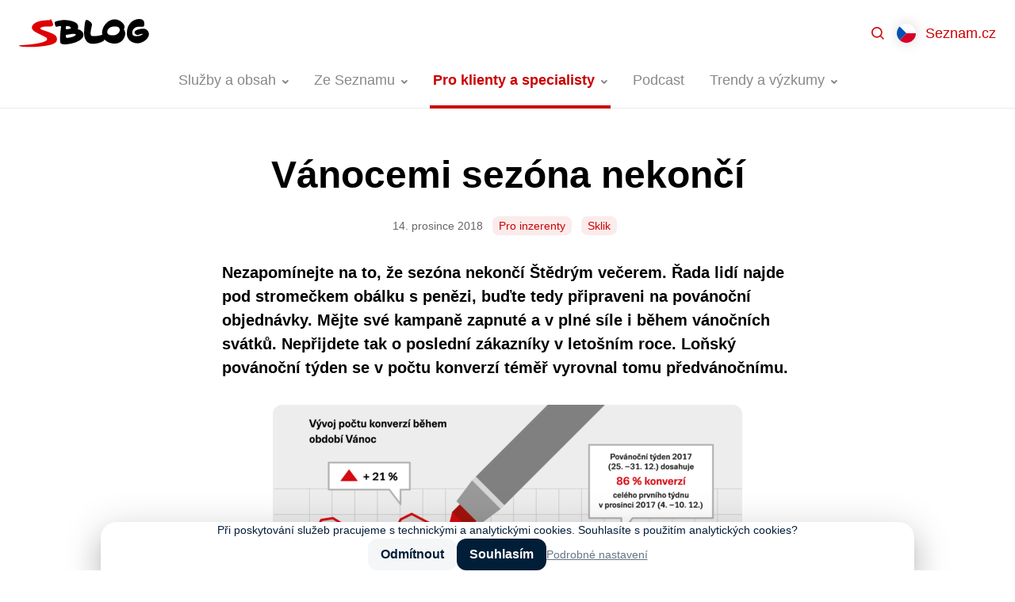

--- FILE ---
content_type: text/html; charset=UTF-8
request_url: https://blog.seznam.cz/2018/12/vanocemi-sezona-nekonci/
body_size: 14697
content:
<!DOCTYPE html>
<html lang="cs-CZ" class="no-js">
<head>
	<meta charset="UTF-8" />
	<meta name="viewport" content="initial-scale=1.0, width=device-width">
	<script>
		(function( window, undefined ) {
			document.documentElement.className =
				document.documentElement.className.replace("no-js","js");
		}( this ));
	</script>
	<title>Vánocemi sezóna nekončí - Blog Seznam.cz</title>

<!-- The SEO Framework od Sybre Waaijer -->
<meta name="robots" content="max-snippet:-1,max-image-preview:standard,max-video-preview:-1" />
<link rel="canonical" href="https://blog.seznam.cz/2018/12/vanocemi-sezona-nekonci/" />
<meta name="description" content="Nezapomínejte na to, že sezóna nekončí Štědrým večerem. Řada lidí najde pod stromečkem obálku s penězi, buďte tedy připraveni na povánoční objednávky." />
<meta name="theme-color" content="#cc0000" />
<meta property="og:type" content="article" />
<meta property="og:locale" content="cs_CZ" />
<meta property="og:site_name" content="Blog Seznam.cz" />
<meta property="og:title" content="Vánocemi sezóna nekončí" />
<meta property="og:description" content="Nezapomínejte na to, že sezóna nekončí Štědrým večerem. Řada lidí najde pod stromečkem obálku s penězi, buďte tedy připraveni na povánoční objednávky. Mějte své kampaně zapnuté a v plné síle i během…" />
<meta property="og:url" content="https://blog.seznam.cz/2018/12/vanocemi-sezona-nekonci/" />
<meta property="og:image" content="https://blog.seznam.cz/wp-content/uploads/2018/12/uvodni-obrazek_vanoce-graf.png" />
<meta property="og:image:width" content="592" />
<meta property="og:image:height" content="334" />
<meta property="article:published_time" content="2018-12-14T10:57:36+00:00" />
<meta property="article:modified_time" content="2021-01-25T17:07:59+00:00" />
<!-- / The SEO Framework od Sybre Waaijer | 1.49ms meta | 0.05ms boot -->

<link rel='dns-prefetch' href='//blog.seznam.cz' />
<link rel="alternate" title="oEmbed (JSON)" type="application/json+oembed" href="https://blog.seznam.cz/wp-json/oembed/1.0/embed?url=https%3A%2F%2Fblog.seznam.cz%2F2018%2F12%2Fvanocemi-sezona-nekonci%2F&#038;lang=cs" />
<link rel="alternate" title="oEmbed (XML)" type="text/xml+oembed" href="https://blog.seznam.cz/wp-json/oembed/1.0/embed?url=https%3A%2F%2Fblog.seznam.cz%2F2018%2F12%2Fvanocemi-sezona-nekonci%2F&#038;format=xml&#038;lang=cs" />
<style id='wp-img-auto-sizes-contain-inline-css'>
img:is([sizes=auto i],[sizes^="auto," i]){contain-intrinsic-size:3000px 1500px}
/*# sourceURL=wp-img-auto-sizes-contain-inline-css */
</style>
<style id='classic-theme-styles-inline-css'>
/*! This file is auto-generated */
.wp-block-button__link{color:#fff;background-color:#32373c;border-radius:9999px;box-shadow:none;text-decoration:none;padding:calc(.667em + 2px) calc(1.333em + 2px);font-size:1.125em}.wp-block-file__button{background:#32373c;color:#fff;text-decoration:none}
/*# sourceURL=/wp-includes/css/classic-themes.min.css */
</style>
<link rel='stylesheet' id='sblog-min-css' href='https://blog.seznam.cz/wp-content/themes/sblog/assets/dist/styles.min.css?ver=2.4.0' media='all' />
<link rel='stylesheet' id='plugin-ea54e278ff798f81102891eb8d781a34-css' href='https://blog.seznam.cz/wp-content/plugins/sblog-wpify-blocks/build/plugin.css?ver=70d278d44d369689622e' media='all' />
<!-- jquery-core / https://blog.seznam.cz/wp-includes/js/jquery/jquery.min.js?ver=3.7.1 -->
<script>
	window.dataLayer = window.dataLayer||[];
	window.dataLayer.push({
		'event' : 'show_article',
		'article' : {
			'title' : 'Vánocemi sezóna nekončí',
			'slug' : 'vanocemi-sezona-nekonci', 
			'author' : 'Seznam.cz', 
			'published' : '2018-12-14',
			'category' : 'Optimalizační tipy',
			'tags' : 'Pro inzerenty,Sklik' 
		}
	});
</script>
<link rel="https://api.w.org/" href="https://blog.seznam.cz/wp-json/" /><link rel="alternate" title="JSON" type="application/json" href="https://blog.seznam.cz/wp-json/wp/v2/posts/18324" /><link rel="dns-prefetch" href="https://h.seznam.cz" />
<meta property="fb:app_id" content="225106071397866" />

<script src="https://h.seznam.cz/js/dot-small.js"></script>
<script> DOT.cfg({service: 'sblog'}); </script>

<!-- CMP -->
<script>
window.cmpLanguage = "cs";
</script>
<script src="https://h.seznam.cz/js/cmp2/cmp_stub.js"></script>
<script src="https://h.seznam.cz/js/cmp2/scmp-lite.js?login=false"></script>
<!-- END CMP -->

<!-- Google Tag Manager -->
<script>(function(w,d,s,l,i){w[l]=w[l]||[];w[l].push({'gtm.start':
new Date().getTime(),event:'gtm.js'});var f=d.getElementsByTagName(s)[0],
j=d.createElement(s),dl=l!='dataLayer'?'&l='+l:'';j.async=true;j.src=
'https://www.googletagmanager.com/gtm.js?id='+i+dl;f.parentNode.insertBefore(j,f);
})(window,document,'script','dataLayer','GTM-5X8C2QZ');</script>
<!-- End Google Tag Manager -->

<!-- Google Tag Manager -->
<script>(function(w,d,s,l,i){w[l]=w[l]||[];w[l].push({'gtm.start':
new Date().getTime(),event:'gtm.js'});var f=d.getElementsByTagName(s)[0],
j=d.createElement(s),dl=l!='dataLayer'?'&l='+l:'';j.async=true;j.src=
'https://www.googletagmanager.com/gtm.js?id='+i+dl;f.parentNode.insertBefore(j,f);
})(window,document,'script','dataLayer','GTM-WXS8K9B');</script>
<!-- End Google Tag Manager -->

<link rel="alternate" type="application/rss+xml" title="Podcast RSS feed" href="https://blog.seznam.cz/feed/podcast" />

<!-- Schema optimized by Schema Pro --><script type="application/ld+json">{"@context":"https://schema.org","@type":"Article","mainEntityOfPage":{"@type":"WebPage","@id":"https://blog.seznam.cz/2018/12/vanocemi-sezona-nekonci/"},"headline":"Vánocemi sezóna nekončí","image":{"@type":"ImageObject","url":"https://blog.seznam.cz/wp-content/uploads/2018/12/uvodni-obrazek_vanoce-graf.png","width":592,"height":334},"datePublished":"2018-12-14T11:57:36","dateModified":"2021-01-25T18:07:59","author":{"@type":"Person","name":"Michaela Pazderová","url":"https://blog.seznam.cz/author/"},"publisher":{"@type":"Organization","name":"Blog Seznam.cz","logo":{"@type":"ImageObject","url":"https://blog.seznam.cz/wp-content/uploads/2021/03/favicon.svg"}},"discussionUrl":"https://blog.seznam.cz/2018/12/vanocemi-sezona-nekonci/diskuze/"}</script><!-- / Schema optimized by Schema Pro --><!-- sitelink-search-box Schema optimized by Schema Pro --><script type="application/ld+json">{"@context":"https:\/\/schema.org","@type":"WebSite","name":"Seznam.cz","url":"https:\/\/blog.seznam.cz","potentialAction":[{"@type":"SearchAction","target":"https:\/\/blog.seznam.cz\/?s={search_term_string}","query-input":"required name=search_term_string"}]}</script><!-- / sitelink-search-box Schema optimized by Schema Pro --><!-- breadcrumb Schema optimized by Schema Pro --><script type="application/ld+json">{"@context":"https:\/\/schema.org","@type":"BreadcrumbList","itemListElement":[{"@type":"ListItem","position":1,"item":{"@id":"https:\/\/blog.seznam.cz\/","name":"Home"}},{"@type":"ListItem","position":2,"item":{"@id":"https:\/\/blog.seznam.cz\/pro-klienty-a-specialisty\/optimalizacni-tipy\/","name":"Optimaliza\u010dn\u00ed tipy"}},{"@type":"ListItem","position":3,"item":{"@id":"https:\/\/blog.seznam.cz\/2018\/12\/vanocemi-sezona-nekonci\/","name":"V\u00e1nocemi sez\u00f3na nekon\u010d\u00ed"}}]}</script><!-- / breadcrumb Schema optimized by Schema Pro --><link rel="apple-touch-icon" sizes="180x180" href="/wp-content/uploads/fbrfg/apple-touch-icon.png?v=231211">
<link rel="icon" type="image/png" sizes="32x32" href="/wp-content/uploads/fbrfg/favicon-32x32.png?v=231211">
<link rel="icon" type="image/png" sizes="16x16" href="/wp-content/uploads/fbrfg/favicon-16x16.png?v=231211">
<link rel="manifest" href="/wp-content/uploads/fbrfg/site.webmanifest?v=231211">
<link rel="mask-icon" href="/wp-content/uploads/fbrfg/safari-pinned-tab.svg?v=231211" color="#cc0000">
<link rel="shortcut icon" href="/wp-content/uploads/fbrfg/favicon.ico?v=231211">
<meta name="msapplication-TileColor" content="#cc0000">
<meta name="msapplication-config" content="/wp-content/uploads/fbrfg/browserconfig.xml?v=231211">
<meta name="theme-color" content="#ffffff">      <meta name="onesignal" content="wordpress-plugin"/>
            <script>

      window.OneSignalDeferred = window.OneSignalDeferred || [];

      OneSignalDeferred.push(function(OneSignal) {
        var oneSignal_options = {};
        window._oneSignalInitOptions = oneSignal_options;

        oneSignal_options['serviceWorkerParam'] = { scope: '/' };
oneSignal_options['serviceWorkerPath'] = 'OneSignalSDKWorker.js.php';

        OneSignal.Notifications.setDefaultUrl("https://blog.seznam.cz");

        oneSignal_options['wordpress'] = true;
oneSignal_options['appId'] = '2b051b15-9ce8-4411-80c3-9b4767cdb492';
oneSignal_options['allowLocalhostAsSecureOrigin'] = true;
oneSignal_options['welcomeNotification'] = { };
oneSignal_options['welcomeNotification']['title'] = "Blog Seznam.cz";
oneSignal_options['welcomeNotification']['message'] = "Jste přihlášeni k odběru nových článků.";
oneSignal_options['welcomeNotification']['url'] = "https://blog.seznam.cz/";
oneSignal_options['path'] = "https://blog.seznam.cz/wp-content/plugins/onesignal-free-web-push-notifications/sdk_files/";
oneSignal_options['safari_web_id'] = "web.onesignal.auto.35f9fdf2-e602-4832-95b7-1c199bdb2bd7";
oneSignal_options['promptOptions'] = { };
oneSignal_options['promptOptions']['actionMessage'] = "Mějte přehled o novinkách z našeho blogu díky upozorněním. Kdykoliv je můžete opět zrušit.";
oneSignal_options['promptOptions']['acceptButtonText'] = "Povolit";
oneSignal_options['promptOptions']['cancelButtonText'] = "Možná později";
              OneSignal.init(window._oneSignalInitOptions);
              OneSignal.Slidedown.promptPush()      });

      function documentInitOneSignal() {
        var oneSignal_elements = document.getElementsByClassName("OneSignal-prompt");

        var oneSignalLinkClickHandler = function(event) { OneSignal.Notifications.requestPermission(); event.preventDefault(); };        for(var i = 0; i < oneSignal_elements.length; i++)
          oneSignal_elements[i].addEventListener('click', oneSignalLinkClickHandler, false);
      }

      if (document.readyState === 'complete') {
           documentInitOneSignal();
      }
      else {
           window.addEventListener("load", function(event){
               documentInitOneSignal();
          });
      }
    </script>
			<meta name="szn:permalink" content="blog.seznam.cz/2018/12/vanocemi-sezona-nekonci/" />
					<style id="wpsp-style-frontend"></style>
			<link rel="icon" href="https://blog.seznam.cz/wp-content/uploads/2018/04/cropped-favicon-32x32.png" sizes="32x32" />
<link rel="icon" href="https://blog.seznam.cz/wp-content/uploads/2018/04/cropped-favicon-192x192.png" sizes="192x192" />
<link rel="apple-touch-icon" href="https://blog.seznam.cz/wp-content/uploads/2018/04/cropped-favicon-180x180.png" />
<meta name="msapplication-TileImage" content="https://blog.seznam.cz/wp-content/uploads/2018/04/cropped-favicon-270x270.png" />
<style id='global-styles-inline-css'>
:root{--wp--preset--aspect-ratio--square: 1;--wp--preset--aspect-ratio--4-3: 4/3;--wp--preset--aspect-ratio--3-4: 3/4;--wp--preset--aspect-ratio--3-2: 3/2;--wp--preset--aspect-ratio--2-3: 2/3;--wp--preset--aspect-ratio--16-9: 16/9;--wp--preset--aspect-ratio--9-16: 9/16;--wp--preset--color--black: #000000;--wp--preset--color--cyan-bluish-gray: #abb8c3;--wp--preset--color--white: #ffffff;--wp--preset--color--pale-pink: #f78da7;--wp--preset--color--vivid-red: #cf2e2e;--wp--preset--color--luminous-vivid-orange: #ff6900;--wp--preset--color--luminous-vivid-amber: #fcb900;--wp--preset--color--light-green-cyan: #7bdcb5;--wp--preset--color--vivid-green-cyan: #00d084;--wp--preset--color--pale-cyan-blue: #8ed1fc;--wp--preset--color--vivid-cyan-blue: #0693e3;--wp--preset--color--vivid-purple: #9b51e0;--wp--preset--gradient--vivid-cyan-blue-to-vivid-purple: linear-gradient(135deg,rgb(6,147,227) 0%,rgb(155,81,224) 100%);--wp--preset--gradient--light-green-cyan-to-vivid-green-cyan: linear-gradient(135deg,rgb(122,220,180) 0%,rgb(0,208,130) 100%);--wp--preset--gradient--luminous-vivid-amber-to-luminous-vivid-orange: linear-gradient(135deg,rgb(252,185,0) 0%,rgb(255,105,0) 100%);--wp--preset--gradient--luminous-vivid-orange-to-vivid-red: linear-gradient(135deg,rgb(255,105,0) 0%,rgb(207,46,46) 100%);--wp--preset--gradient--very-light-gray-to-cyan-bluish-gray: linear-gradient(135deg,rgb(238,238,238) 0%,rgb(169,184,195) 100%);--wp--preset--gradient--cool-to-warm-spectrum: linear-gradient(135deg,rgb(74,234,220) 0%,rgb(151,120,209) 20%,rgb(207,42,186) 40%,rgb(238,44,130) 60%,rgb(251,105,98) 80%,rgb(254,248,76) 100%);--wp--preset--gradient--blush-light-purple: linear-gradient(135deg,rgb(255,206,236) 0%,rgb(152,150,240) 100%);--wp--preset--gradient--blush-bordeaux: linear-gradient(135deg,rgb(254,205,165) 0%,rgb(254,45,45) 50%,rgb(107,0,62) 100%);--wp--preset--gradient--luminous-dusk: linear-gradient(135deg,rgb(255,203,112) 0%,rgb(199,81,192) 50%,rgb(65,88,208) 100%);--wp--preset--gradient--pale-ocean: linear-gradient(135deg,rgb(255,245,203) 0%,rgb(182,227,212) 50%,rgb(51,167,181) 100%);--wp--preset--gradient--electric-grass: linear-gradient(135deg,rgb(202,248,128) 0%,rgb(113,206,126) 100%);--wp--preset--gradient--midnight: linear-gradient(135deg,rgb(2,3,129) 0%,rgb(40,116,252) 100%);--wp--preset--font-size--small: 13px;--wp--preset--font-size--medium: 20px;--wp--preset--font-size--large: 36px;--wp--preset--font-size--x-large: 42px;--wp--preset--spacing--20: 0.44rem;--wp--preset--spacing--30: 0.67rem;--wp--preset--spacing--40: 1rem;--wp--preset--spacing--50: 1.5rem;--wp--preset--spacing--60: 2.25rem;--wp--preset--spacing--70: 3.38rem;--wp--preset--spacing--80: 5.06rem;--wp--preset--shadow--natural: 6px 6px 9px rgba(0, 0, 0, 0.2);--wp--preset--shadow--deep: 12px 12px 50px rgba(0, 0, 0, 0.4);--wp--preset--shadow--sharp: 6px 6px 0px rgba(0, 0, 0, 0.2);--wp--preset--shadow--outlined: 6px 6px 0px -3px rgb(255, 255, 255), 6px 6px rgb(0, 0, 0);--wp--preset--shadow--crisp: 6px 6px 0px rgb(0, 0, 0);}:where(.is-layout-flex){gap: 0.5em;}:where(.is-layout-grid){gap: 0.5em;}body .is-layout-flex{display: flex;}.is-layout-flex{flex-wrap: wrap;align-items: center;}.is-layout-flex > :is(*, div){margin: 0;}body .is-layout-grid{display: grid;}.is-layout-grid > :is(*, div){margin: 0;}:where(.wp-block-columns.is-layout-flex){gap: 2em;}:where(.wp-block-columns.is-layout-grid){gap: 2em;}:where(.wp-block-post-template.is-layout-flex){gap: 1.25em;}:where(.wp-block-post-template.is-layout-grid){gap: 1.25em;}.has-black-color{color: var(--wp--preset--color--black) !important;}.has-cyan-bluish-gray-color{color: var(--wp--preset--color--cyan-bluish-gray) !important;}.has-white-color{color: var(--wp--preset--color--white) !important;}.has-pale-pink-color{color: var(--wp--preset--color--pale-pink) !important;}.has-vivid-red-color{color: var(--wp--preset--color--vivid-red) !important;}.has-luminous-vivid-orange-color{color: var(--wp--preset--color--luminous-vivid-orange) !important;}.has-luminous-vivid-amber-color{color: var(--wp--preset--color--luminous-vivid-amber) !important;}.has-light-green-cyan-color{color: var(--wp--preset--color--light-green-cyan) !important;}.has-vivid-green-cyan-color{color: var(--wp--preset--color--vivid-green-cyan) !important;}.has-pale-cyan-blue-color{color: var(--wp--preset--color--pale-cyan-blue) !important;}.has-vivid-cyan-blue-color{color: var(--wp--preset--color--vivid-cyan-blue) !important;}.has-vivid-purple-color{color: var(--wp--preset--color--vivid-purple) !important;}.has-black-background-color{background-color: var(--wp--preset--color--black) !important;}.has-cyan-bluish-gray-background-color{background-color: var(--wp--preset--color--cyan-bluish-gray) !important;}.has-white-background-color{background-color: var(--wp--preset--color--white) !important;}.has-pale-pink-background-color{background-color: var(--wp--preset--color--pale-pink) !important;}.has-vivid-red-background-color{background-color: var(--wp--preset--color--vivid-red) !important;}.has-luminous-vivid-orange-background-color{background-color: var(--wp--preset--color--luminous-vivid-orange) !important;}.has-luminous-vivid-amber-background-color{background-color: var(--wp--preset--color--luminous-vivid-amber) !important;}.has-light-green-cyan-background-color{background-color: var(--wp--preset--color--light-green-cyan) !important;}.has-vivid-green-cyan-background-color{background-color: var(--wp--preset--color--vivid-green-cyan) !important;}.has-pale-cyan-blue-background-color{background-color: var(--wp--preset--color--pale-cyan-blue) !important;}.has-vivid-cyan-blue-background-color{background-color: var(--wp--preset--color--vivid-cyan-blue) !important;}.has-vivid-purple-background-color{background-color: var(--wp--preset--color--vivid-purple) !important;}.has-black-border-color{border-color: var(--wp--preset--color--black) !important;}.has-cyan-bluish-gray-border-color{border-color: var(--wp--preset--color--cyan-bluish-gray) !important;}.has-white-border-color{border-color: var(--wp--preset--color--white) !important;}.has-pale-pink-border-color{border-color: var(--wp--preset--color--pale-pink) !important;}.has-vivid-red-border-color{border-color: var(--wp--preset--color--vivid-red) !important;}.has-luminous-vivid-orange-border-color{border-color: var(--wp--preset--color--luminous-vivid-orange) !important;}.has-luminous-vivid-amber-border-color{border-color: var(--wp--preset--color--luminous-vivid-amber) !important;}.has-light-green-cyan-border-color{border-color: var(--wp--preset--color--light-green-cyan) !important;}.has-vivid-green-cyan-border-color{border-color: var(--wp--preset--color--vivid-green-cyan) !important;}.has-pale-cyan-blue-border-color{border-color: var(--wp--preset--color--pale-cyan-blue) !important;}.has-vivid-cyan-blue-border-color{border-color: var(--wp--preset--color--vivid-cyan-blue) !important;}.has-vivid-purple-border-color{border-color: var(--wp--preset--color--vivid-purple) !important;}.has-vivid-cyan-blue-to-vivid-purple-gradient-background{background: var(--wp--preset--gradient--vivid-cyan-blue-to-vivid-purple) !important;}.has-light-green-cyan-to-vivid-green-cyan-gradient-background{background: var(--wp--preset--gradient--light-green-cyan-to-vivid-green-cyan) !important;}.has-luminous-vivid-amber-to-luminous-vivid-orange-gradient-background{background: var(--wp--preset--gradient--luminous-vivid-amber-to-luminous-vivid-orange) !important;}.has-luminous-vivid-orange-to-vivid-red-gradient-background{background: var(--wp--preset--gradient--luminous-vivid-orange-to-vivid-red) !important;}.has-very-light-gray-to-cyan-bluish-gray-gradient-background{background: var(--wp--preset--gradient--very-light-gray-to-cyan-bluish-gray) !important;}.has-cool-to-warm-spectrum-gradient-background{background: var(--wp--preset--gradient--cool-to-warm-spectrum) !important;}.has-blush-light-purple-gradient-background{background: var(--wp--preset--gradient--blush-light-purple) !important;}.has-blush-bordeaux-gradient-background{background: var(--wp--preset--gradient--blush-bordeaux) !important;}.has-luminous-dusk-gradient-background{background: var(--wp--preset--gradient--luminous-dusk) !important;}.has-pale-ocean-gradient-background{background: var(--wp--preset--gradient--pale-ocean) !important;}.has-electric-grass-gradient-background{background: var(--wp--preset--gradient--electric-grass) !important;}.has-midnight-gradient-background{background: var(--wp--preset--gradient--midnight) !important;}.has-small-font-size{font-size: var(--wp--preset--font-size--small) !important;}.has-medium-font-size{font-size: var(--wp--preset--font-size--medium) !important;}.has-large-font-size{font-size: var(--wp--preset--font-size--large) !important;}.has-x-large-font-size{font-size: var(--wp--preset--font-size--x-large) !important;}
/*# sourceURL=global-styles-inline-css */
</style>
<link rel='stylesheet' id='fancybox-css' href='https://blog.seznam.cz/wp-content/plugins/sblog-fancybox/dist/jquery.fancybox.min.css?ver=1.0.1' media='all' />
</head>

<body class="wp-singular post-template-default single single-post postid-18324 single-format-standard wp-theme-sblog wp-schema-pro-2.10.6 bg-white text-black" data-ajax-url="https://blog.seznam.cz/wp-admin/admin-ajax.php">

<div id="top">

<!-- Google Tag Manager (noscript) -->

<noscript><iframe src="https://www.googletagmanager.com/ns.html?id=GTM-5X8C2QZ"
height="0" width="0" style="display:none;visibility:hidden"></iframe></noscript>

<noscript><iframe src="https://www.googletagmanager.com/ns.html?id=GTM-WXS8K9B"
height="0" width="0" style="display:none;visibility:hidden"></iframe></noscript>

<!-- End Google Tag Manager (noscript) -->



<a href="#main" class="sr-only">Přejít na obsah</a>


<header id="header" class="header">

	<div class="header-in">

		<div class="header-logo">
			<a href="https://blog.seznam.cz/"><img src="https://blog.seznam.cz/wp-content/themes/sblog/assets/images/logo.svg" alt="SBLOG"></a>
		</div>

		<div class="header-content">
		
			<div class="header-search">
				<div class="relative flex-1 z-50">
	<div class="relative max-w-100 mx-auto">
		<div id="searchForm" class="searchForm relative z-49"
	data-ajax-url="https://blog.seznam.cz/wp-admin/admin-ajax.php" 
	data-action="sblog_search_intellisense"
	data-max-results="10" 
	data-lang="cs" 
	data-home="https://blog.seznam.cz">

	<form role="search" method="get" action="https://blog.seznam.cz/">

		<input id="searchForm__hidden" name="s" type="hidden" value="">

		<div class="relative">

			<label for="searchForm-input" class="sr-only">
				Hledat			</label>

			<div class="searchForm-richInput flex items-center bg-white">

				<span class="w-12 h-12 flex-shrink-0 flex-grow-0 bg-center bg-no-repeat" style="background-image:url('https://blog.seznam.cz/wp-content/themes/sblog/assets/images/ico-search.svg')"></span>

				<div class="searchForm-fragments flex flex-shrink" style="max-width:50%" >
									</div>

				<input id="searchForm-input" type="text" value="" 
					class="searchForm-input flex-grow flex-shrink border-0 p-0 py-2 mr-6 bg-white rounded-none"
					role="combobox" aria-describedby="aria-searchForm-description" aria-owns="aria-searchForm-select" autocomplete="off">

			</div>


			<div style="top:100%" class="searchForm-select absolute w-full overflow-hidden border border-gray-300 border-t-0 rounded-3xl rounded-t-none bg-white">
				<span class="block bg-gray-300 mx-4" style="height:1px"></span>
				<ul id="aria-searchForm-select" role="listbox" class="my-2 mb-4" tabindex="0">
					<li><a href="#" class="block pl-12 pr-4 py-1"></a></li>
				</ul>
			</div>

			<div class="sr-only">
				<p id="aria-searchForm-description">Z dostupných hodnot vybírejte šipkami nahoru a dolů. Pro výběr zmáčkněte klávesu Enter.</p>
				<button type="submit">Najít</button>
			</div>

		</div>


	</form>

	<div class="searchForm-inputFragmentTpl hidden">
					<span class="searchForm-fragment flex-grow flex-shrink mr-2 overflow-hidden" data-value="{{value}}" title="{{title}}">
				<span class="block relative  px-2 pr-6 bg-primary text-primary text-sm rounded-lg bg-opacity-08 cursor-pointer whitespace-no-wrap"  style="line-height:1.5rem" >
					<span class="block truncate">
						{{title}}					</span>
					<span class="absolute block right-0 top-0 bottom-0 w-6 bg-no-repeat bg-center"  style="background-image:url('https://blog.seznam.cz/wp-content/themes/sblog/assets/images/ico-close-12.svg')"></span>		
				</span>
			</span>
			</div>


	<div class="searchForm-intellisenseFragmentTpl hidden">
					<span class="flex">
				<span class="px-2 bg-primary text-primary text-sm rounded-lg bg-opacity-08 cursor-pointer whitespace-no-wrap"  style="line-height:1.5rem" >
					<span class="block truncate">
						{{title}}					</span>	
				</span>
			</span>
			</div>



</div>
		<button class="searchForm-close  absolute z-50  right-0 top-0 w-12 h-12 bg-center bg-no-repeat cursor-pointer" style="background-image:url('https://blog.seznam.cz/wp-content/themes/sblog/assets/images/ico-close-gray.svg')"></button>
	</div>
</div>			</div>

			<div class="header-menu">
					
<nav class="headerMenu">
	<ul id="menu-nove-menu-cesky" class="menu"><li id="menu-item-29308" class="has-groups menu-item menu-item-type-taxonomy menu-item-object-category menu-item-has-children menu-item-29308"><a href="https://blog.seznam.cz/sluzby-a-obsah/"><span>Služby a obsah</span></a><div class="headerMenu-submenu"><div class="headerMenu-submenuBox"><div class="headerMenu-submenuGroups"><div class="headerMenu-submenuGroup">
	<ul class="sub-menu">
		<li id="menu-item-29379" class="menu-item menu-item-type-taxonomy menu-item-object-post_tag menu-item-29379"><a href="https://blog.seznam.cz/stitek/firmy-cz/"><span>Firmy.cz</span></a></li>
		<li id="menu-item-29380" class="menu-item menu-item-type-taxonomy menu-item-object-post_tag menu-item-29380"><a href="https://blog.seznam.cz/stitek/mapy-com/"><span>Mapy.com</span></a></li>
		<li id="menu-item-29381" class="menu-item menu-item-type-taxonomy menu-item-object-post_tag menu-item-29381"><a href="https://blog.seznam.cz/stitek/sauto-cz/"><span>Sauto.cz</span></a></li>
		<li id="menu-item-29382" class="menu-item menu-item-type-taxonomy menu-item-object-post_tag menu-item-29382"><a href="https://blog.seznam.cz/stitek/sbazar-cz/"><span>Sbazar.cz</span></a></li>
		<li id="menu-item-32825" class="menu-item menu-item-type-taxonomy menu-item-object-post_tag menu-item-32825"><a href="https://blog.seznam.cz/stitek/seznam-newsfeed/"><span>Seznam Newsfeed</span></a></li>
	</ul>
</div><div class="headerMenu-submenuGroup">
	<ul class="sub-menu">
		<li id="menu-item-29383" class="menu-item menu-item-type-taxonomy menu-item-object-post_tag menu-item-29383"><a href="https://blog.seznam.cz/stitek/seznam-partner/"><span>Seznam Partner</span></a></li>
		<li id="menu-item-29385" class="menu-item menu-item-type-taxonomy menu-item-object-post_tag menu-item-29385"><a href="https://blog.seznam.cz/stitek/seznam-zpravy/"><span>Seznam Zprávy</span></a></li>
		<li id="menu-item-29386" class="menu-item menu-item-type-taxonomy menu-item-object-post_tag menu-item-29386"><a href="https://blog.seznam.cz/stitek/seznam-cz/"><span>Seznam.cz</span></a></li>
		<li id="menu-item-29387" class="menu-item menu-item-type-taxonomy menu-item-object-post_tag menu-item-29387"><a href="https://blog.seznam.cz/stitek/seznam-cz-prohlizec/"><span>Seznam.cz Prohlížeč</span></a></li>
		<li id="menu-item-29388" class="menu-item menu-item-type-taxonomy menu-item-object-post_tag menu-item-29388"><a href="https://blog.seznam.cz/stitek/sklik/"><span>Sklik</span></a></li>
	</ul>
</div><div class="headerMenu-submenuGroup">
	<ul class="sub-menu">
		<li id="menu-item-29389" class="menu-item menu-item-type-taxonomy menu-item-object-post_tag menu-item-29389"><a href="https://blog.seznam.cz/stitek/sreality-cz/"><span>Sreality.cz</span></a></li>
		<li id="menu-item-29390" class="menu-item menu-item-type-taxonomy menu-item-object-post_tag menu-item-29390"><a href="https://blog.seznam.cz/stitek/televize-seznam/"><span>Televize Seznam</span></a></li>
		<li id="menu-item-29391" class="menu-item menu-item-type-taxonomy menu-item-object-post_tag menu-item-29391"><a href="https://blog.seznam.cz/stitek/vyhledavani/"><span>Vyhledávání</span></a></li>
		<li id="menu-item-29392" class="menu-item menu-item-type-taxonomy menu-item-object-post_tag menu-item-29392"><a href="https://blog.seznam.cz/stitek/zbozi-cz/"><span>Zboží.cz</span></a></li>
	</ul>
</div></div></div></div></li>
<li id="menu-item-29393" class="menu-item menu-item-type-taxonomy menu-item-object-category menu-item-has-children menu-item-29393 no-has-groups"><a href="https://blog.seznam.cz/ze-seznamu/"><span>Ze Seznamu</span></a><div class="headerMenu-submenu"><div class="headerMenu-submenuBox">
<ul class="sub-menu">
	<li id="menu-item-29396" class="menu-item menu-item-type-taxonomy menu-item-object-category menu-item-29396"><a href="https://blog.seznam.cz/ze-seznamu/kariera/"><span>Kariéra</span></a></li>
	<li id="menu-item-29394" class="menu-item menu-item-type-taxonomy menu-item-object-category menu-item-29394"><a href="https://blog.seznam.cz/ze-seznamu/pro-novinare/"><span>Pro novináře</span></a></li>
	<li id="menu-item-29395" class="menu-item menu-item-type-taxonomy menu-item-object-category menu-item-29395"><a href="https://blog.seznam.cz/ze-seznamu/pro-vyvojare/"><span>Pro vývojáře</span></a></li>
</ul>
</div></div></li>
<li id="menu-item-29397" class="has-submenu-width-68 menu-item menu-item-type-taxonomy menu-item-object-category current-post-ancestor menu-item-has-children menu-item-29397 is-active no-has-groups"><a href="https://blog.seznam.cz/pro-klienty-a-specialisty/"><span>Pro klienty a specialisty</span></a><div class="headerMenu-submenu"><div class="headerMenu-submenuBox">
<ul class="sub-menu">
	<li id="menu-item-29399" class="menu-item menu-item-type-taxonomy menu-item-object-category menu-item-29399"><a href="https://blog.seznam.cz/pro-klienty-a-specialisty/novinky/"><span>Novinky</span></a></li>
	<li id="menu-item-29401" class="menu-item menu-item-type-taxonomy menu-item-object-category menu-item-29401"><a href="https://blog.seznam.cz/pro-klienty-a-specialisty/pripadove-studie/"><span>Případové studie</span></a></li>
	<li id="menu-item-29400" class="menu-item menu-item-type-taxonomy menu-item-object-category current-post-ancestor current-menu-parent current-post-parent menu-item-29400 is-active"><a href="https://blog.seznam.cz/pro-klienty-a-specialisty/optimalizacni-tipy/"><span>Optimalizační tipy</span></a></li>
	<li id="menu-item-31182" class="menu-item menu-item-type-taxonomy menu-item-object-category menu-item-31182"><a href="https://blog.seznam.cz/pro-klienty-a-specialisty/programaticka-reklama/"><span>Programatická reklama</span></a></li>
	<li id="menu-item-41348" class="menu-item menu-item-type-taxonomy menu-item-object-category menu-item-41348"><a href="https://blog.seznam.cz/brand-studio/"><span>Brand Studio</span></a></li>
	<li id="menu-item-29398" class="menu-item menu-item-type-taxonomy menu-item-object-category menu-item-29398"><a href="https://blog.seznam.cz/pro-klienty-a-specialisty/akce-a-konference/"><span>Akce a konference</span></a></li>
</ul>
</div></div></li>
<li id="menu-item-29476" class="menu-item menu-item-type-taxonomy menu-item-object-category menu-item-29476 no-has-groups"><a href="https://blog.seznam.cz/podcast/"><span>Podcast</span></a></li>
<li id="menu-item-29403" class="menu-item menu-item-type-taxonomy menu-item-object-category menu-item-has-children menu-item-29403 no-has-groups"><a href="https://blog.seznam.cz/trendy-a-vyzkumy/"><span>Trendy a výzkumy</span></a><div class="headerMenu-submenu"><div class="headerMenu-submenuBox">
<ul class="sub-menu">
	<li id="menu-item-44240" class="menu-item menu-item-type-taxonomy menu-item-object-category menu-item-44240"><a href="https://blog.seznam.cz/trendy-a-vyzkumy/sreality-cz/"><span>Sreality.cz</span></a></li>
	<li id="menu-item-56839" class="menu-item menu-item-type-taxonomy menu-item-object-category menu-item-56839"><a href="https://blog.seznam.cz/trendy-a-vyzkumy/sauto-cz/"><span>Sauto.cz</span></a></li>
	<li id="menu-item-53349" class="menu-item menu-item-type-taxonomy menu-item-object-category menu-item-53349"><a href="https://blog.seznam.cz/trendy-a-vyzkumy/zbozi-cz/"><span>Zboží.cz</span></a></li>
	<li id="menu-item-53987" class="menu-item menu-item-type-taxonomy menu-item-object-category menu-item-53987"><a href="https://blog.seznam.cz/trendy-a-vyzkumy/media-a-digitalni-svet-cs/"><span>Média a digitální svět</span></a></li>
</ul>
</div></div></li>
</ul></nav>
			</div>
	
		</div>

		<div class="header-controls">
			<ul>

				<li class="header-switcherMenu">
					<button>
						<span class="hamburger"><span></span></span>
						<span class="sr-only">Zavřít</span>
					</button>
				</li>

				<li class="header-switcherSearch">
					<button>
						<svg class="w-4 h-4" viewBox="0 0 16 16" fill="none" xmlns="http://www.w3.org/2000/svg">
							<path d="M6.84199 13.684C8.36004 13.6837 9.83434 13.1755 11.0301 12.2403L14.7898 16L15.9991 14.7907L12.2395 11.031C13.1751 9.83508 13.6836 8.36043 13.684 6.84199C13.684 3.06949 10.6145 0 6.84199 0C3.06949 0 0 3.06949 0 6.84199C0 10.6145 3.06949 13.684 6.84199 13.684ZM6.84199 1.7105C9.67201 1.7105 11.9735 4.01197 11.9735 6.84199C11.9735 9.67201 9.67201 11.9735 6.84199 11.9735C4.01197 11.9735 1.7105 9.67201 1.7105 6.84199C1.7105 4.01197 4.01197 1.7105 6.84199 1.7105Z" fill="#CF0F0F"/>
						</svg>
						<span>Hledat</span>
					</button>
				</li>
				
				<li class="header-switcherLangs">
					
<div class="langs-menu">
	<button class="langs-menu__switcher" aria-expanded="false" data-target="langs-menu-nav">
		<img src="https://blog.seznam.cz/wp-content/themes/sblog/assets/images/lang-cs.svg" alt="Čeština" />		<span class="sr-only">Přepnout jazyk</span>
	</button>
	<nav id="langs-menu-nav" aria-hidden="true">
		<ul>
							<li class="is-active">
					<a href="https://blog.seznam.cz/2018/12/vanocemi-sezona-nekonci/">
						<img src="https://blog.seznam.cz/wp-content/themes/sblog/assets/images/lang-cs.svg" alt="Čeština" />						Čeština					</a>
				</li>
							<li >
					<a href="https://blog.seznam.cz/en/">
						<img src="https://blog.seznam.cz/wp-content/themes/sblog/assets/images/lang-en.svg" alt="English" />						English					</a>
				</li>
							<li >
					<a href="https://blog.seznam.cz/sk/">
						<img src="https://blog.seznam.cz/wp-content/themes/sblog/assets/images/lang-sk.svg" alt="Slovenčina" />						Slovenčina					</a>
				</li>
							<li >
					<a href="https://blog.seznam.cz/pl/">
						<img src="https://blog.seznam.cz/wp-content/themes/sblog/assets/images/lang-pl.svg" alt="Polski" />						Polski					</a>
				</li>
							<li >
					<a href="https://blog.seznam.cz/de/">
						<img src="https://blog.seznam.cz/wp-content/themes/sblog/assets/images/lang-de.svg" alt="Deutsch" />						Deutsch					</a>
				</li>
							<li >
					<a href="https://blog.seznam.cz/it/">
						<img src="https://blog.seznam.cz/wp-content/themes/sblog/assets/images/lang-it.svg" alt="Italiano" />						Italiano					</a>
				</li>
					</ul>
	</nav>
</div>				</li>
				
				<li>
					<a href="https://www.seznam.cz">Seznam.cz</a>
				</li>
			</ul>
		</div>



	</div>

		
</header>

<div class="headerNull"></div>
<div class="wrapper">

	
	
		<div class="mx-auto" style="max-width:58.75rem">
		
			<main id="main" role="main" class="mb-8">

				


<div class="page-headline mb-6 md:text-center">
		<h1>Vánocemi sezóna nekončí</h1>
	<div class="text-sm">
		<span class="text-gray mr-2 mb-2">14. prosince 2018</span>
	 <a class="inline-block px-2 mr-2 mb-2 bg-primary rounded-lg bg-opacity-08" style="line-height:1.5rem" href="https://blog.seznam.cz/stitek/pro-inzerenty/" rel="tag">Pro inzerenty</a> <a class="inline-block px-2 mr-2 mb-2 bg-primary rounded-lg bg-opacity-08" style="line-height:1.5rem" href="https://blog.seznam.cz/stitek/sklik/" rel="tag">Sklik</a>
	
</div>

</div>


				<div class="mx-auto" style="max-width:45rem">

										
					<div id="js-single-content" class="wp-editor supports-align-wide mb-8 has-excerpt">
												<p><strong>Nezapomínejte na to, že sezóna nekončí Štědrým večerem. Řada lidí najde pod stromečkem obálku s penězi, buďte tedy připraveni na povánoční objednávky. Mějte své kampaně zapnuté a v plné síle i během vánočních svátků. Nepřijdete tak o poslední zákazníky v letošním roce. Loňský povánoční týden se v počtu konverzí téměř vyrovnal tomu předvánočnímu.</strong><br />
<span id="more-18324"></span></p>
<p><img fetchpriority="high" decoding="async" class="size-medium wp-image-18406 aligncenter" src="https://blog.seznam.cz/wp-content/uploads/2018/12/vyvoj-poctu-konverzi-1-592x333.png" alt="" width="592" height="333" /></p>
<p>A že se pravidlo obálkového vánočního dárku neustále opakuje se dozvíte i v následujícím článku.</p>

<p class="text-left"><a class="button shadow-sm" href="https://www.ceskenoviny.cz/zpravy/e-shopy-dnes-spousti-povanocni-vyprodeje/1566111">
	Přejít na článek</a>
</p>
<p>Tým Sklik.cz</p>

											</div>

							<a class="event-scroll" data-dot="" data-data-layer="konecClanku"></a>
	
<div class="print:hidden">
	<h6 class="text-sm text-gray-600 mb-3">Sdílet na sítích</h6>

	<ul class="md:text-lg">

		<li class="mb-3">
			<a class="text-black hover:text-primary hover:no-underline" title="Sdílet na Twitteru" href="https://twitter.com/intent/tweet?text=V%C3%A1nocemi+sez%C3%B3na+nekon%C4%8D%C3%AD&#038;url=https%3A%2F%2Fblog.seznam.cz%2F2018%2F12%2Fvanocemi-sezona-nekonci%2F" onclick="window.open('https://twitter.com/intent/tweet?text=V%C3%A1nocemi+sez%C3%B3na+nekon%C4%8D%C3%AD&#038;url=https%3A%2F%2Fblog.seznam.cz%2F2018%2F12%2Fvanocemi-sezona-nekonci%2F', '_blank', 'width=672,height=480');return false;" >
				<svg class="inline-block align-middle w-6 h-6" viewBox="0 0 20 16" fill="none" xmlns="http://www.w3.org/2000/svg">
					<path d="M17.633 3.978C17.646 4.153 17.646 4.327 17.646 4.501C17.646 9.826 13.593 15.962 6.186 15.962C3.904 15.962 1.784 15.301 0 14.153C0.324 14.19 0.636 14.203 0.973 14.203C2.78599 14.2074 4.54765 13.6011 5.974 12.482C5.13342 12.4668 4.31858 12.1895 3.64324 11.6887C2.9679 11.188 2.46578 10.4889 2.207 9.689C2.456 9.726 2.706 9.751 2.968 9.751C3.329 9.751 3.692 9.701 4.029 9.614C3.11676 9.42981 2.29647 8.93535 1.70762 8.21469C1.11876 7.49402 0.797693 6.59165 0.799 5.661V5.611C1.336 5.91 1.959 6.097 2.619 6.122C2.06609 5.75459 1.61272 5.25602 1.29934 4.67079C0.98596 4.08556 0.822313 3.43186 0.823 2.768C0.823 2.02 1.022 1.334 1.371 0.736001C2.38314 1.98102 3.6455 2.99956 5.07634 3.72566C6.50717 4.45176 8.07456 4.86922 9.677 4.951C9.615 4.651 9.577 4.34 9.577 4.028C9.57674 3.49896 9.68075 2.97506 9.88308 2.48624C10.0854 1.99742 10.3821 1.55327 10.7562 1.17919C11.1303 0.805102 11.5744 0.508411 12.0632 0.306078C12.5521 0.103746 13.076 -0.000262379 13.605 4.97063e-07C14.765 4.97063e-07 15.812 0.486 16.548 1.272C17.4498 1.09762 18.3145 0.768422 19.104 0.299C18.8034 1.22982 18.1738 2.0191 17.333 2.519C18.1328 2.42778 18.9144 2.21745 19.652 1.895C19.1011 2.6981 18.4185 3.40235 17.633 3.978Z" fill="#5BA1E6"/>
				</svg>
				<span class="ml-1 align-middle">Twitter</span>
			</a>
		</li>

		<li>
			<a class="text-black hover:text-primary hover:no-underline" title="Sdílet na Facebooku" href="https://www.facebook.com/sharer/sharer.php?u=https%3A%2F%2Fblog.seznam.cz%2F2018%2F12%2Fvanocemi-sezona-nekonci%2F" onclick="window.open('https://www.facebook.com/sharer/sharer.php?u=https%3A%2F%2Fblog.seznam.cz%2F2018%2F12%2Fvanocemi-sezona-nekonci%2F', '_blank', 'width=782,height=940');return false;" >
				<svg class="inline-block align-middle  w-6 h-6" viewBox="0 0 20 20" fill="none" xmlns="http://www.w3.org/2000/svg">
					<path d="M9.999 0C4.477 0 0 4.477 0 9.999C0 14.989 3.656 19.125 8.437 19.878V12.89H5.897V9.999H8.437V7.796C8.437 5.288 9.93 3.905 12.213 3.905C13.307 3.905 14.453 4.1 14.453 4.1V6.559H13.189C11.949 6.559 11.561 7.331 11.561 8.122V9.997H14.332L13.889 12.888H11.561V19.876C16.342 19.127 19.998 14.99 19.998 9.999C19.998 4.477 15.521 0 9.999 0Z" fill="#455C90"/>
				</svg>
				<span class="align-middle ml-2">Facebook</span>
			</a>
		</li>

	</ul>

</div>



				</div>

			</main>

			<div class="mx-auto" style="max-width:45rem">
							</div>

		</div>

	
	
<div class="sr-only lg:not-sr-only">
	<hr>
</div>

<div class="layout layout--sidebar print:hidden">	

	<aside class="layout-sidebar" role="complementary">
		<div class="-mx-6 mb-8 sm:max-w-100 sm:mx-auto px-6 py-8 pb-10 md:px-8 shadow print:hidden">

	<img class="block w-14 h-14 mx-auto mb-6" src="https://blog.seznam.cz/wp-content/themes/sblog/assets/images/ico-newsletter.svg" alt="">
	
	<div class="text-center">
		<h2 class="text-xl sm:text-2xl mb-2">Nenechte si nic ujít</h2>
		<p class="text-gray mb-4 sm:text-lg">Stačí zanechat e-mail a o všem důležitém vám dáme vědět.</p>
	</div>

	

<div class="newsletterForm">

	<form method="post" action="" data-ajax-action="https://blog.seznam.cz/wp-admin/admin-ajax.php" 
		data-title-ok="Povedlo se:"
		data-title-false="Chyba:">

		<input name="action" type="hidden"  value="seznam_newsletter_subscribe">

		<input type="hidden"  name="_wpnonce" value="3cd660acad" /><input type="hidden" name="_wp_http_referer" value="/2018/12/vanocemi-sezona-nekonci/" />
		<div style="position: absolute; left: -5000px; display:none;" aria-hidden="true">
			<label>
				Toto pole nechte prázdné<br>
				<input type="text" name="hnpt" tabindex="-1" value="" autocomplete="off">
			</label>
		</div>

		<div class="mb-4">
			<input type="email" name="EMAIL" class="newsletterForm__email block w-full" 
				placeholder="Zadejte váš e-mail" 
				value="" required>
		</div>	
		<div class="mb-4">
			<input type="submit"  class="newsletterForm__submit block w-full button" 
				value="Chci odebírat novinky"  
				data-loading="Odesílám">
		</div>

		<div class="newsletterForm__note mb-4 mx-auto text-center text-sm text-gray" style="max-width:16rem">
			<p>
				Zadané údaje zpracováváme <a data-fancybox href="#newsletterGDPR">dle těchto podmínek</a>			</p>
	 			 	</div>

	</form>

	<div class="newsletterForm__message" style="display:none"></div>

</div>






</div>	</aside>

	<div class="layout-content">	

		
<div class="loop" id="loop">	
	
<article class="anote anote--default">

	<hr class="anote-hr w-16">

	
		<div class="md:flex">	
			<div class="mb-3 md:mb-0 md:w-1/3 md:max-w-60 md:flex-shrink-0">
				<a class="relative inline-block" href="https://blog.seznam.cz/2026/01/novy-cenik-pro-seznam-nakupy-v-roce-2026/">
					<img width="240" height="240" src="https://blog.seznam.cz/wp-content/uploads/2024/01/zbozi-zmeny-090124-240x240.png" class="rounded-xl wp-post-image" alt="" decoding="async" loading="lazy" srcset="https://blog.seznam.cz/wp-content/uploads/2024/01/zbozi-zmeny-090124-240x240.png 240w, https://blog.seznam.cz/wp-content/uploads/2024/01/zbozi-zmeny-090124-720x720.png 720w, https://blog.seznam.cz/wp-content/uploads/2024/01/zbozi-zmeny-090124-1024x1024.png 1024w, https://blog.seznam.cz/wp-content/uploads/2024/01/zbozi-zmeny-090124-768x768.png 768w, https://blog.seznam.cz/wp-content/uploads/2024/01/zbozi-zmeny-090124-450x450.png 450w, https://blog.seznam.cz/wp-content/uploads/2024/01/zbozi-zmeny-090124-640x640.png 640w, https://blog.seznam.cz/wp-content/uploads/2024/01/zbozi-zmeny-090124-980x980.png 980w, https://blog.seznam.cz/wp-content/uploads/2024/01/zbozi-zmeny-090124-150x150.png 150w, https://blog.seznam.cz/wp-content/uploads/2024/01/zbozi-zmeny-090124-64x64.png 64w, https://blog.seznam.cz/wp-content/uploads/2024/01/zbozi-zmeny-090124-105x105.png 105w, https://blog.seznam.cz/wp-content/uploads/2024/01/zbozi-zmeny-090124-120x120.png 120w, https://blog.seznam.cz/wp-content/uploads/2024/01/zbozi-zmeny-090124-128x128.png 128w, https://blog.seznam.cz/wp-content/uploads/2024/01/zbozi-zmeny-090124-210x210.png 210w, https://blog.seznam.cz/wp-content/uploads/2024/01/zbozi-zmeny-090124-360x360.png 360w, https://blog.seznam.cz/wp-content/uploads/2024/01/zbozi-zmeny-090124-420x420.png 420w, https://blog.seznam.cz/wp-content/uploads/2024/01/zbozi-zmeny-090124-480x480.png 480w, https://blog.seznam.cz/wp-content/uploads/2024/01/zbozi-zmeny-090124-300x300.png 300w, https://blog.seznam.cz/wp-content/uploads/2024/01/zbozi-zmeny-090124-192x192.png 192w, https://blog.seznam.cz/wp-content/uploads/2024/01/zbozi-zmeny-090124-600x600.png 600w, https://blog.seznam.cz/wp-content/uploads/2024/01/zbozi-zmeny-090124.png 1200w" sizes="auto, (max-width: 240px) 100vw, 240px" />
				</a>
			</div>
			<div class="md:pl-9">
				<div class="">
					<h2 class="mb-2 text-2xl md:text-4xl" >
	<!-- style="width: 300px;max-height:3.9em;overflow:hidden;     text-overflow: ellipsis;white-space:nowrap;" -->
	<a class="block text-black hover:text-primary hover:no-underline" href="https://blog.seznam.cz/2026/01/novy-cenik-pro-seznam-nakupy-v-roce-2026/">Nový ceník pro Seznam Nákupy v roce 2026</a>
</h2>

<div class="text-sm">
		<span class="text-gray mr-2 mb-2">15. ledna 2026</span>
	 <a class="inline-block px-2 mr-2 mb-2 bg-primary rounded-lg bg-opacity-08" style="line-height:1.5rem" href="https://blog.seznam.cz/stitek/pro-inzerenty/" rel="tag">Pro inzerenty</a> <a class="inline-block px-2 mr-2 mb-2 bg-primary rounded-lg bg-opacity-08" style="line-height:1.5rem" href="https://blog.seznam.cz/stitek/pro-specialisty/" rel="tag">Pro specialisty</a> <a class="inline-block px-2 mr-2 mb-2 bg-primary rounded-lg bg-opacity-08" style="line-height:1.5rem" href="https://blog.seznam.cz/stitek/seznam-nakupy/" rel="tag">Seznam Nákupy</a> <a class="inline-block px-2 mr-2 mb-2 bg-primary rounded-lg bg-opacity-08" style="line-height:1.5rem" href="https://blog.seznam.cz/stitek/sklik/" rel="tag">Sklik</a> <a class="inline-block px-2 mr-2 mb-2 bg-primary rounded-lg bg-opacity-08" style="line-height:1.5rem" href="https://blog.seznam.cz/stitek/zbozi-cz/" rel="tag">Zboží.cz</a>
	
</div>


<div class="md:text-lg">
	<p>S příchodem nového roku představujeme ceník pro Seznam Nákupy. Součástí ceníku jsou aktualizované minimální ceny za proklik (CPC), přehledně uvedené v tabulce níže a jsou platné od 1. 2. 2026.</p>
</div>
				</div>
			</div>
		</div>

	
</article>



<article class="anote anote--default">

	<hr class="anote-hr w-16">

	
		<div class="md:flex">	
			<div class="mb-3 md:mb-0 md:w-1/3 md:max-w-60 md:flex-shrink-0">
				<a class="relative inline-block" href="https://blog.seznam.cz/2026/01/nove-kategorie-a-parametry-na-zbozi-cz-od-ledna-2026/">
					<img width="240" height="240" src="https://blog.seznam.cz/wp-content/uploads/2026/01/251125-zbozi-titulni-obrazek-1200x1200-v03-240x240.png" class="rounded-xl wp-post-image" alt="" decoding="async" loading="lazy" srcset="https://blog.seznam.cz/wp-content/uploads/2026/01/251125-zbozi-titulni-obrazek-1200x1200-v03-240x240.png 240w, https://blog.seznam.cz/wp-content/uploads/2026/01/251125-zbozi-titulni-obrazek-1200x1200-v03-720x720.png 720w, https://blog.seznam.cz/wp-content/uploads/2026/01/251125-zbozi-titulni-obrazek-1200x1200-v03-1024x1024.png 1024w, https://blog.seznam.cz/wp-content/uploads/2026/01/251125-zbozi-titulni-obrazek-1200x1200-v03-768x768.png 768w, https://blog.seznam.cz/wp-content/uploads/2026/01/251125-zbozi-titulni-obrazek-1200x1200-v03-450x450.png 450w, https://blog.seznam.cz/wp-content/uploads/2026/01/251125-zbozi-titulni-obrazek-1200x1200-v03-640x640.png 640w, https://blog.seznam.cz/wp-content/uploads/2026/01/251125-zbozi-titulni-obrazek-1200x1200-v03-980x980.png 980w, https://blog.seznam.cz/wp-content/uploads/2026/01/251125-zbozi-titulni-obrazek-1200x1200-v03-150x150.png 150w, https://blog.seznam.cz/wp-content/uploads/2026/01/251125-zbozi-titulni-obrazek-1200x1200-v03-64x64.png 64w, https://blog.seznam.cz/wp-content/uploads/2026/01/251125-zbozi-titulni-obrazek-1200x1200-v03-105x105.png 105w, https://blog.seznam.cz/wp-content/uploads/2026/01/251125-zbozi-titulni-obrazek-1200x1200-v03-120x120.png 120w, https://blog.seznam.cz/wp-content/uploads/2026/01/251125-zbozi-titulni-obrazek-1200x1200-v03-128x128.png 128w, https://blog.seznam.cz/wp-content/uploads/2026/01/251125-zbozi-titulni-obrazek-1200x1200-v03-210x210.png 210w, https://blog.seznam.cz/wp-content/uploads/2026/01/251125-zbozi-titulni-obrazek-1200x1200-v03-360x360.png 360w, https://blog.seznam.cz/wp-content/uploads/2026/01/251125-zbozi-titulni-obrazek-1200x1200-v03-420x420.png 420w, https://blog.seznam.cz/wp-content/uploads/2026/01/251125-zbozi-titulni-obrazek-1200x1200-v03-480x480.png 480w, https://blog.seznam.cz/wp-content/uploads/2026/01/251125-zbozi-titulni-obrazek-1200x1200-v03-300x300.png 300w, https://blog.seznam.cz/wp-content/uploads/2026/01/251125-zbozi-titulni-obrazek-1200x1200-v03-600x600.png 600w, https://blog.seznam.cz/wp-content/uploads/2026/01/251125-zbozi-titulni-obrazek-1200x1200-v03.png 1200w" sizes="auto, (max-width: 240px) 100vw, 240px" />
				</a>
			</div>
			<div class="md:pl-9">
				<div class="">
					<h2 class="mb-2 text-2xl md:text-4xl" >
	<!-- style="width: 300px;max-height:3.9em;overflow:hidden;     text-overflow: ellipsis;white-space:nowrap;" -->
	<a class="block text-black hover:text-primary hover:no-underline" href="https://blog.seznam.cz/2026/01/nove-kategorie-a-parametry-na-zbozi-cz-od-ledna-2026/">Nové kategorie a parametry na Zboží.cz od ledna 2026</a>
</h2>

<div class="text-sm">
		<span class="text-gray mr-2 mb-2">6. ledna 2026</span>
	 <a class="inline-block px-2 mr-2 mb-2 bg-primary rounded-lg bg-opacity-08" style="line-height:1.5rem" href="https://blog.seznam.cz/stitek/nove-kategorie/" rel="tag">Nové kategorie</a> <a class="inline-block px-2 mr-2 mb-2 bg-primary rounded-lg bg-opacity-08" style="line-height:1.5rem" href="https://blog.seznam.cz/stitek/pro-inzerenty/" rel="tag">Pro inzerenty</a> <a class="inline-block px-2 mr-2 mb-2 bg-primary rounded-lg bg-opacity-08" style="line-height:1.5rem" href="https://blog.seznam.cz/stitek/pro-specialisty/" rel="tag">Pro specialisty</a> <a class="inline-block px-2 mr-2 mb-2 bg-primary rounded-lg bg-opacity-08" style="line-height:1.5rem" href="https://blog.seznam.cz/stitek/sklik/" rel="tag">Sklik</a> <a class="inline-block px-2 mr-2 mb-2 bg-primary rounded-lg bg-opacity-08" style="line-height:1.5rem" href="https://blog.seznam.cz/stitek/tipy-inzerentum/" rel="tag">Tipy inzerentům</a> <a class="inline-block px-2 mr-2 mb-2 bg-primary rounded-lg bg-opacity-08" style="line-height:1.5rem" href="https://blog.seznam.cz/stitek/zbozi-cz/" rel="tag">Zboží.cz</a>
	
</div>


<div class="md:text-lg">
	<p>Po nedávném souhrnu novinek přinášíme přehled nových kategorií, nově založených či upravených parametrů a dalších změn, ke kterým došlo v prosinci roku 2025. </p>
</div>
				</div>
			</div>
		</div>

	
</article>



<article class="anote anote--default">

	<hr class="anote-hr w-16">

	
		<div class="md:flex">	
			<div class="mb-3 md:mb-0 md:w-1/3 md:max-w-60 md:flex-shrink-0">
				<a class="relative inline-block" href="https://blog.seznam.cz/2025/12/nove-kategorie-a-parametry-na-zbozi-cz-od-prosince-2025/">
					<img width="240" height="240" src="https://blog.seznam.cz/wp-content/uploads/2025/12/251125-zbozi-titulni-obrazek-1200x1200-v03-240x240.png" class="rounded-xl wp-post-image" alt="" decoding="async" loading="lazy" srcset="https://blog.seznam.cz/wp-content/uploads/2025/12/251125-zbozi-titulni-obrazek-1200x1200-v03-240x240.png 240w, https://blog.seznam.cz/wp-content/uploads/2025/12/251125-zbozi-titulni-obrazek-1200x1200-v03-720x720.png 720w, https://blog.seznam.cz/wp-content/uploads/2025/12/251125-zbozi-titulni-obrazek-1200x1200-v03-1024x1024.png 1024w, https://blog.seznam.cz/wp-content/uploads/2025/12/251125-zbozi-titulni-obrazek-1200x1200-v03-768x768.png 768w, https://blog.seznam.cz/wp-content/uploads/2025/12/251125-zbozi-titulni-obrazek-1200x1200-v03-450x450.png 450w, https://blog.seznam.cz/wp-content/uploads/2025/12/251125-zbozi-titulni-obrazek-1200x1200-v03-640x640.png 640w, https://blog.seznam.cz/wp-content/uploads/2025/12/251125-zbozi-titulni-obrazek-1200x1200-v03-980x980.png 980w, https://blog.seznam.cz/wp-content/uploads/2025/12/251125-zbozi-titulni-obrazek-1200x1200-v03-150x150.png 150w, https://blog.seznam.cz/wp-content/uploads/2025/12/251125-zbozi-titulni-obrazek-1200x1200-v03-64x64.png 64w, https://blog.seznam.cz/wp-content/uploads/2025/12/251125-zbozi-titulni-obrazek-1200x1200-v03-105x105.png 105w, https://blog.seznam.cz/wp-content/uploads/2025/12/251125-zbozi-titulni-obrazek-1200x1200-v03-120x120.png 120w, https://blog.seznam.cz/wp-content/uploads/2025/12/251125-zbozi-titulni-obrazek-1200x1200-v03-128x128.png 128w, https://blog.seznam.cz/wp-content/uploads/2025/12/251125-zbozi-titulni-obrazek-1200x1200-v03-210x210.png 210w, https://blog.seznam.cz/wp-content/uploads/2025/12/251125-zbozi-titulni-obrazek-1200x1200-v03-360x360.png 360w, https://blog.seznam.cz/wp-content/uploads/2025/12/251125-zbozi-titulni-obrazek-1200x1200-v03-420x420.png 420w, https://blog.seznam.cz/wp-content/uploads/2025/12/251125-zbozi-titulni-obrazek-1200x1200-v03-480x480.png 480w, https://blog.seznam.cz/wp-content/uploads/2025/12/251125-zbozi-titulni-obrazek-1200x1200-v03-300x300.png 300w, https://blog.seznam.cz/wp-content/uploads/2025/12/251125-zbozi-titulni-obrazek-1200x1200-v03-600x600.png 600w, https://blog.seznam.cz/wp-content/uploads/2025/12/251125-zbozi-titulni-obrazek-1200x1200-v03.png 1200w" sizes="auto, (max-width: 240px) 100vw, 240px" />
				</a>
			</div>
			<div class="md:pl-9">
				<div class="">
					<h2 class="mb-2 text-2xl md:text-4xl" >
	<!-- style="width: 300px;max-height:3.9em;overflow:hidden;     text-overflow: ellipsis;white-space:nowrap;" -->
	<a class="block text-black hover:text-primary hover:no-underline" href="https://blog.seznam.cz/2025/12/nove-kategorie-a-parametry-na-zbozi-cz-od-prosince-2025/">Nové kategorie a parametry na Zboží.cz od prosince 2025</a>
</h2>

<div class="text-sm">
		<span class="text-gray mr-2 mb-2">4. prosince 2025</span>
	 <a class="inline-block px-2 mr-2 mb-2 bg-primary rounded-lg bg-opacity-08" style="line-height:1.5rem" href="https://blog.seznam.cz/stitek/pro-inzerenty/" rel="tag">Pro inzerenty</a> <a class="inline-block px-2 mr-2 mb-2 bg-primary rounded-lg bg-opacity-08" style="line-height:1.5rem" href="https://blog.seznam.cz/stitek/pro-specialisty/" rel="tag">Pro specialisty</a> <a class="inline-block px-2 mr-2 mb-2 bg-primary rounded-lg bg-opacity-08" style="line-height:1.5rem" href="https://blog.seznam.cz/stitek/sklik/" rel="tag">Sklik</a> <a class="inline-block px-2 mr-2 mb-2 bg-primary rounded-lg bg-opacity-08" style="line-height:1.5rem" href="https://blog.seznam.cz/stitek/zbozi-cz/" rel="tag">Zboží.cz</a>
	
</div>


<div class="md:text-lg">
	<p>Po nedávném souhrnu novinek přinášíme přehled nových kategorií, nově založených či upravených parametrů a dalších změn, ke kterým došlo v listopadu roku 2025. </p>
</div>
				</div>
			</div>
		</div>

	
</article>


		
</div>



	</div>
</div>


</div>
<footer class="footer mx-auto my-10 md:mt-18 print:hidden" role="contentinfo">
	<div class="wrapper">
		<hr>
		
		<div class="lg:relative">

			<div class="lg:mr-40 mb-8 lg:mb-2">
				<nav><ul id="menu-paticka-cs" class=" -ml-4 lg:-ml-8 mb-0 flex flex-wrap sm:justify-center lg:justify-start"><li id="menu-item-11" class="menu-item menu-item-type-custom menu-item-object-custom menu-item-11 w-1/2 sm:w-auto mb-2 pl-4 md:pl-8"><a href="https://o.seznam.cz/" class="text-gray">O Seznamu</a></li>
<li id="menu-item-12" class="menu-item menu-item-type-custom menu-item-object-custom menu-item-12 w-1/2 sm:w-auto mb-2 pl-4 md:pl-8"><a href="https://kariera.seznam.cz/" class="text-gray">Kariéra</a></li>
<li id="menu-item-29866" class="menu-item menu-item-type-custom menu-item-object-custom menu-item-29866 w-1/2 sm:w-auto mb-2 pl-4 md:pl-8"><a href="https://vyvojari.seznam.cz/" class="text-gray">Vývojáři</a></li>
<li id="menu-item-18772" class="menu-item menu-item-type-custom menu-item-object-custom menu-item-18772 w-1/2 sm:w-auto mb-2 pl-4 md:pl-8"><a href="https://blog.seznam.cz/slovnik/" class="text-gray">Slovníček pojmů</a></li>
<li id="menu-item-29406" class="menu-item menu-item-type-custom menu-item-object-custom menu-item-29406 w-1/2 sm:w-auto mb-2 pl-4 md:pl-8"><a href="https://o.seznam.cz/kontakty/" class="text-gray">Kontakty</a></li>
<li id="menu-item-41762" class="open-cmp-btn menu-item menu-item-type-custom menu-item-object-custom menu-item-41762 w-1/2 sm:w-auto mb-2 pl-4 md:pl-8"><a href="#" class="text-gray">Nastavení­ personalizace</a></li>
<li id="menu-item-53209" class="menu-item menu-item-type-custom menu-item-object-custom menu-item-53209 w-1/2 sm:w-auto mb-2 pl-4 md:pl-8"><a href="https://h.seznam.cz/html/odvolat-souhlas.html" class="text-gray">Odvolat souhlas</a></li>
</ul></nav>			</div>

			<div class="lg:absolute lg:top-0 lg:right-0 mb-6">
				
<h6 class="text-gray text-sm mb-2 ml-2 text-center lg:text-left">
	Sledujte nás</h6>

<ul class="flex mb-0 justify-center lg:justify-start">
			<li class="ml-2">
			<a class="block w-10 h-10 lg:w-6 lg:h-6 bg-center bg-no-repeat bg-contain" 
				title="Co se u nás děje" href="https://www.facebook.com/sledujseznam/"
				style="background-image:url('https://blog.seznam.cz/wp-content/themes/sblog/assets/images/ico-facebook.svg')">
				<span class="sr-only">Co se u nás děje</span>
			</a>
		</li>
			<li class="ml-2">
			<a class="block w-10 h-10 lg:w-6 lg:h-6 bg-center bg-no-repeat bg-contain" 
				title="Seznam stručně" href="https://twitter.com/seznam_cz"
				style="background-image:url('https://blog.seznam.cz/wp-content/themes/sblog/assets/images/ico-twitter.svg')">
				<span class="sr-only">Seznam stručně</span>
			</a>
		</li>
			<li class="ml-2">
			<a class="block w-10 h-10 lg:w-6 lg:h-6 bg-center bg-no-repeat bg-contain" 
				title="Jak pracujeme" href="https://www.linkedin.com/company/29358/"
				style="background-image:url('https://blog.seznam.cz/wp-content/themes/sblog/assets/images/ico-linkedin.svg')">
				<span class="sr-only">Jak pracujeme</span>
			</a>
		</li>
			<li class="ml-2">
			<a class="block w-10 h-10 lg:w-6 lg:h-6 bg-center bg-no-repeat bg-contain" 
				title="Pohled do zákulisí" href="https://www.instagram.com/seznam_cz/"
				style="background-image:url('https://blog.seznam.cz/wp-content/themes/sblog/assets/images/ico-instagram.svg')">
				<span class="sr-only">Pohled do zákulisí</span>
			</a>
		</li>
	</ul>
			</div>

			<div class="lg:mr-32 text-center lg:text-left text-sm text-gray">
				Copyright &copy; 1996–2025, Seznam.cz, a.s.			</div>

		</div>
	</div>
</footer>


<div style="display:none">
	<div id="newsletterGDPR">
		<div class="w-full" style="max-width:40rem">
			<div class="wp-editor">
				<h2 class="h1">Zpracování osobních údajů</h2>
<p>Za účelem využití služby „Newsletter Seznam.cz” dostupné na internetové adrese (URL) https://blog.seznam.cz (dále jen „Služba“) uživatelem Služby (dále jen „Uživatel“) je společnost Seznam.cz, a.s., IČO 261 68 685, se sídlem Radlická 3294/10, 150 00 Praha 5, provozovatel Služby (dále jen “Provozovatel”) oprávněna zpracovávat osobní údaje Uživatelů (zejména adresné a popisné údaje v rozsahu níže uvedeném), které tito Uživatelé poskytnou Provozovateli v rámci užívání Služby.</p>
<p><strong>Osobní údaje Uživatele budou zpracovány Provozovatelem v nezbytném rozsahu za účelem poskytování Služby, a to zejména za těmito účely:</strong></p>
<ul>
<li>za účelem zařazení kontaktních údajů do databáze Provozovatelem a za účelem zasílání obchodních nabídek Uživateli ze strany Provozovatele;</li>
<li>za účelem zařazení kontaktních údajů do kontaktů Provozovatele za účelem vzájemné budoucí komunikace Provozovatele a Uživatele.</li>
</ul>
<p>Takové zpracování osobních údajů je zákonné, jelikož je nezbytné pro splnění smlouvy, na jejímž základě Uživatel užívá Službu, a jejíchž smluvní stranou je Uživatel, jako subjekt osobních údajů.</p>
<p>Provozovatel postupuje při zpracování osobních údajů v souladu s nařízením Evropského parlamentu a Rady (EU) č. 2016/679 o ochraně fyzických osob v souvislosti se zpracováním osobních údajů a o volném pohybu těchto údajů (obecné nařízení o ochraně osobních údajů, dále jen „<strong>nařízení</strong>“), zákonem č. 110/2019 Sb., o zpracování osobních údajů, zákonem č. 111/2019 Sb., kterým se mění některé zákony s přijetím zákona o zpracování osobních údajů, zákonem č. 480/2004 Sb., o některých službách informační společnosti, zákonem č. 127/2005 Sb., o elektronických komunikacích a dalšími právními předpisy upravující ochranu osobních údajů.</p>
<p>Podrobnější informace o nakládání s osobními údaji jsou uvedeny na internetových stránkách Provozovatele, a to v příslušné sekci.</p>
									<p class="text-center" style="text-align:center">
						<a href="javascript:;" class="button" onclick="jQuery.fancybox.close();return false;">Beru na vědomí</a>
					</p>
							</div>
		</div>
	</div>
</div>

<script src="https://blog.seznam.cz/wp-includes/js/jquery/jquery.min.js?ver=3.7.1" id="jquery-core-js"></script>
<script type="speculationrules">
{"prefetch":[{"source":"document","where":{"and":[{"href_matches":"/*"},{"not":{"href_matches":["/wp-*.php","/wp-admin/*","/wp-content/uploads/*","/wp-content/*","/wp-content/plugins/*","/wp-content/themes/sblog/*","/*\\?(.+)"]}},{"not":{"selector_matches":"a[rel~=\"nofollow\"]"}},{"not":{"selector_matches":".no-prefetch, .no-prefetch a"}}]},"eagerness":"conservative"}]}
</script>
<script>
    document.body.addEventListener('click', function(event){
        let el = event.target;
        if ( el.matches( '.open-cmp-btn a') ) {
            event.preventDefault();
            event.stopPropagation();
            scmp.open();
        }
    });
</script><script src="https://blog.seznam.cz/wp-content/uploads/assets-cache/sblog_anchor.1763727590.minify.js" id="sblog_anchor-js"></script>
<script src="https://blog.seznam.cz/wp-content/uploads/assets-cache/sblog-analytics.1763727536.minify.js" id="sblog-analytics-js"></script>
<script src="https://blog.seznam.cz/wp-content/uploads/assets-cache/sblog-dictionary-bouble.1763727535.minify.js" id="sblog-dictionary-bouble-js"></script>
<script src="https://blog.seznam.cz/wp-content/uploads/assets-cache/sblog-dictionary-link.1763727535.minify.js" id="sblog-dictionary-link-js"></script>
<script src="https://blog.seznam.cz/wp-content/uploads/assets-cache/sblog-search.1763727513.minify.js" id="sblog-search-js"></script>
<script id="pll_cookie_script-js-after">
(function() {
				var expirationDate = new Date();
				expirationDate.setTime( expirationDate.getTime() + 31536000 * 1000 );
				document.cookie = "pll_language=cs; expires=" + expirationDate.toUTCString() + "; path=/; secure; SameSite=Lax";
			}());

//# sourceURL=pll_cookie_script-js-after
</script>
<script src="https://cdn.onesignal.com/sdks/web/v16/OneSignalSDK.page.js?ver=1.0.0" id="remote_sdk-js" defer data-wp-strategy="defer"></script>
<script src="https://blog.seznam.cz/wp-content/uploads/assets-cache/sblog_header.1763727590.minify.js" id="sblog_header-js"></script>
<script src="https://blog.seznam.cz/wp-content/uploads/assets-cache/sblog_langs-menu.1763727590.minify.js" id="sblog_langs-menu-js"></script>
<script src="https://blog.seznam.cz/wp-content/uploads/assets-cache/seznam-newsletter.1763727519.minify.js" id="seznam-newsletter-js"></script>
<script src="https://blog.seznam.cz/wp-content/plugins/sblog-fancybox/dist/jquery.fancybox.min.js?ver=1.0.1" id="fancybox-js"></script>
<script src="https://blog.seznam.cz/wp-content/uploads/assets-cache/sblog-fancybox.1763727537.minify.js" id="sblog-fancybox-js"></script>
<script src="https://blog.seznam.cz/wp-content/uploads/assets-cache/sblog_wp-block-gallery.1763727590.minify.js" id="sblog_wp-block-gallery-js"></script>
			<script type="text/javascript" id="wpsp-script-frontend"></script>
			</div>
</body>
</html>



--- FILE ---
content_type: text/css
request_url: https://blog.seznam.cz/wp-content/themes/sblog/assets/dist/styles.min.css?ver=2.4.0
body_size: 9281
content:
/*! normalize.css v8.0.1 | MIT License | github.com/necolas/normalize.css */html{line-height:1.15;-webkit-text-size-adjust:100%}body{margin:0}main{display:block}h1{font-size:2em;margin:.67em 0}hr{box-sizing:content-box;height:0;overflow:visible}pre{font-family:monospace,monospace;font-size:1em}a{background-color:transparent}abbr[title]{border-bottom:none;text-decoration:underline;-webkit-text-decoration:underline dotted;text-decoration:underline dotted}b,strong{font-weight:bolder}code,kbd,samp{font-family:monospace,monospace;font-size:1em}small{font-size:80%}sub,sup{font-size:75%;line-height:0;position:relative;vertical-align:baseline}sub{bottom:-.25em}sup{top:-.5em}img{border-style:none}button,input,optgroup,select,textarea{font-family:inherit;font-size:100%;line-height:1.15;margin:0}button,input{overflow:visible}button,select{text-transform:none}[type=button],[type=reset],[type=submit],button{-webkit-appearance:button}[type=button]::-moz-focus-inner,[type=reset]::-moz-focus-inner,[type=submit]::-moz-focus-inner,button::-moz-focus-inner{border-style:none;padding:0}[type=button]:-moz-focusring,[type=reset]:-moz-focusring,[type=submit]:-moz-focusring,button:-moz-focusring{outline:1px dotted ButtonText}fieldset{padding:.35em .75em .625em}legend{box-sizing:border-box;color:inherit;display:table;max-width:100%;padding:0;white-space:normal}progress{vertical-align:baseline}textarea{overflow:auto}[type=checkbox],[type=radio]{box-sizing:border-box;padding:0}[type=number]::-webkit-inner-spin-button,[type=number]::-webkit-outer-spin-button{height:auto}[type=search]{-webkit-appearance:textfield;outline-offset:-2px}[type=search]::-webkit-search-decoration{-webkit-appearance:none}::-webkit-file-upload-button{-webkit-appearance:button;font:inherit}details{display:block}summary{display:list-item}[hidden],template{display:none}blockquote,dd,dl,figure,h1,h2,h3,h4,h5,h6,hr,p,pre{margin:0}button{background-color:transparent;background-image:none}button:focus{outline:1px dotted;outline:5px auto -webkit-focus-ring-color}fieldset,ol,ul{margin:0;padding:0}ol,ul{list-style:none}html{font-family:Arial,sans-serif;line-height:1.5}*,:after,:before{box-sizing:border-box;border:0 solid}hr{border-top-width:1px}img{border-style:solid}textarea{resize:vertical}input::-moz-placeholder,textarea::-moz-placeholder{color:#a0aec0}input:-ms-input-placeholder,textarea:-ms-input-placeholder{color:#a0aec0}input::placeholder,textarea::placeholder{color:#a0aec0}[role=button],button{cursor:pointer}table{border-collapse:collapse}h1,h2,h3,h4,h5,h6{font-size:inherit;font-weight:inherit}a{color:inherit;text-decoration:inherit}button,input,optgroup,select,textarea{padding:0;line-height:inherit;color:inherit}code,kbd,pre,samp{font-family:SFMono-Regular,Menlo,Monaco,Consolas,Liberation Mono,Courier New,monospace}audio,canvas,embed,iframe,img,object,svg,video{display:block;vertical-align:middle}img,video{max-width:100%;height:auto}body{background:#fff;color:#000}img{max-width:100%;height:auto}p img{display:inline-block}a{--text-opacity:1;color:#c00;color:rgba(204,0,0,var(--text-opacity))}a:hover{text-decoration:underline}hr{margin-top:2rem;border-top-width:2px;--text-opacity:1;color:#e5e5e5;color:rgba(229,229,229,var(--text-opacity))}hr,p{margin-bottom:2rem}iframe{max-width:100%}input,label,select,textarea{-webkit-appearance:none;-moz-appearance:none;appearance:none;box-sizing:border-box;outline:0}input[type=submit]{cursor:pointer}input,select,textarea{width:100%;padding:1rem 1.5rem;border-width:1px;--border-opacity:1;border-color:#e5e5e5;border-color:rgba(229,229,229,var(--border-opacity));border-radius:1.5rem;line-height:1.375}select{background-image:url(../images/select-arrow.svg);background-position:100%;background-repeat:no-repeat}input[type=checkbox],input[type=radio]{width:2.5rem;height:2.5rem;border-width:1px;--border-opacity:1;border-color:#e5e5e5;border-color:rgba(229,229,229,var(--border-opacity));--bg-opacity:1;background-color:#fff;background-color:rgba(255,255,255,var(--bg-opacity));cursor:pointer}input[type=checkbox]{border-radius:1rem}input[type=checkbox]:checked{--border-opacity:1;border-color:#de0000;border-color:rgba(222,0,0,var(--border-opacity));--bg-opacity:1;background-color:#de0000;background-color:rgba(222,0,0,var(--bg-opacity));background-position:50%;background-repeat:no-repeat;background-image:url(../images/checkbox.svg)}input[type=radio]{border-radius:9999px}input[type=radio]:checked{position:relative;--border-opacity:1;border-color:#de0000;border-color:rgba(222,0,0,var(--border-opacity))}input[type=radio]:checked:before{content:" ";display:block;position:absolute;width:2rem;height:2rem;margin-left:-1rem;margin-top:-1rem;--bg-opacity:1;background-color:#de0000;background-color:rgba(222,0,0,var(--bg-opacity));border-radius:9999px;top:50%;left:50%}h1,h2,h3{margin-bottom:1.5rem}h1 small,h2 small,h3 small{display:inline-block;font-size:66.67%;vertical-align:middle}h4{margin-bottom:1rem}.h1,h1{font-size:1.63rem;font-weight:700;line-height:1.33}@media (min-width:600px){.h1,h1{font-size:2rem;font-weight:700;line-height:1.25}}@media (min-width:900px){.h1,h1{font-size:3rem;font-weight:700;line-height:1.17}}.h2,h2{font-size:1.25rem;font-weight:700;line-height:1.5}@media (min-width:600px){.h2,h2{font-size:1.63rem;font-weight:700;line-height:1.33}}@media (min-width:900px){.h2,h2{font-size:2rem;font-weight:700;line-height:1.25}}.h3,h3{font-size:1.25rem;font-weight:700;line-height:1.5}@media (min-width:600px){.h3,h3{font-size:1.5rem;font-weight:700;line-height:1.33}}@media (min-width:900px){.h3,h3{font-size:1.63rem;font-weight:700;line-height:1.33}}.h4,h4{font-size:1.125rem;font-weight:700}table{width:100%;margin-bottom:2rem}table td,table th{padding-top:.5rem;padding-bottom:.5rem;padding-left:1rem;text-align:left;border-bottom-width:1px;--border-opacity:1;border-color:#e5e5e5;border-color:rgba(229,229,229,var(--border-opacity))}table td:first-child,table th:first-child{padding-left:0}table tfoot{font-weight:700}.anote{margin-top:1.5rem}@media (min-width:900px){.anote{margin-top:2.5rem}}.anote:first-child{margin-top:0}.anote:first-child .anote-hr{display:none}.anote-hr{margin-top:0;margin-bottom:1.5rem}.anote-box{padding-top:1.5rem;padding-bottom:1.5rem}@media (max-width:899px){.anote--status+.anote--default .anote-hr{display:none}.anote--status+.anote--status{margin-top:-.75rem}.anote--status+.anote--status .anote-hr{position:relative;top:.75rem;margin-bottom:0}.anote--status+.anote--status .anote-box{padding-top:2.25rem}}@media (min-width:900px){.anote-box{border-radius:.75rem}.anote--status+.anote--default .anote-hr,.anote--status+.anote--newsletter+.anote--default .anote-hr{display:none}.anote--status+.anote--newsletter+.anote--status,.anote--status+.anote--status{margin-top:-.75rem}.anote--status+.anote--newsletter+.anote--status .anote-hr,.anote--status+.anote--status .anote-hr{position:relative;top:.75rem;margin-bottom:0}.anote--status+.anote--newsletter+.anote--status .anote-box,.anote--status+.anote--status .anote-box{border-radius:0 0 .75rem .75rem;padding-top:2.25rem}}.holder{box-sizing:content-box;position:relative;height:0;padding-bottom:100%}.holder,.holder>*{display:block;width:100%}.holder>*{position:absolute;top:0;left:0;height:100%;-o-object-fit:cover;object-fit:cover}.holder--hero{padding-bottom:42.128%}@media (min-width:600px){.holder--hero{padding-bottom:33.33%}}.layout--narrow{max-width:45rem;margin-left:auto;margin-right:auto}.layout--sidebar{margin-top:2.5rem;margin-bottom:2.5rem}@media (min-width:900px){.layout--sidebar{display:flex}.layout--sidebar .layout-content{flex:0 0 61%;order:1}.layout--sidebar .layout-sidebar{flex:0 0 39%;padding-left:3.5rem;order:2}}@media print{.layout--sidebar{.layout-content{flex:1 1 auto}.layout-sidebar{display:none}}}.wrapper{max-width:76.5rem;padding-left:1.5rem;padding-right:1.5rem;margin-left:auto;margin-right:auto}.button,.wp-block-button__link{transition:.2s;box-sizing:border-box;cursor:pointer;line-height:inherit;display:inline-block;width:auto;padding:1rem 2.5rem;margin-bottom:.5rem;border-width:0;font-size:.875rem;--text-opacity:1;color:#fff;color:rgba(255,255,255,var(--text-opacity));--bg-opacity:1;background-color:#de0000;background-color:rgba(222,0,0,var(--bg-opacity));font-weight:700;border-radius:1.5rem;text-transform:uppercase}.button:hover,.wp-block-button__link:hover{--bg-opacity:1;background-color:#c00;background-color:rgba(204,0,0,var(--bg-opacity));text-decoration:none}.hamburger{position:relative;width:100%;height:100%}.hamburger:after,.hamburger:before{content:" "}.hamburger:after,.hamburger:before,.hamburger span{position:absolute;display:block;top:50%;left:50%;width:1.25rem;height:2px;margin-left:-.625rem;--bg-opacity:1;background-color:#c00;background-color:rgba(204,0,0,var(--bg-opacity));transition:.12s}.hamburger span{margin-top:-1px}.hamburger:before{margin-top:-8px}.hamburger:after{margin-top:6px}.is-open.hamburger span{display:none}.is-open.hamburger:before{transform:rotate(-45deg);margin-top:-1px}.is-open.hamburger:after{transform:rotate(45deg);margin-top:-1px}.links ul{margin:0 0 2rem}.links ul li{border-bottom:1px solid #e9e9e9}.links ul li a{display:block;width:100%;padding:1rem 0;--text-opacity:1;color:#c00;color:rgba(204,0,0,var(--text-opacity));text-decoration:none}.links ul li a:hover{--text-opacity:1;color:#000;color:rgba(0,0,0,var(--text-opacity))}.links ul li a>span{display:table}.links ul li a>span>span{display:table-cell;vertical-align:middle}.links ul li a>span>span:first-child{padding-right:1rem}.links ul li .ico{display:block}a.links__download{font-weight:600;text-decoration:none}a.links__download:hover{--text-opacity:1;color:#000;color:rgba(0,0,0,var(--text-opacity))}ul li.links__item--download{font-size:.875rem;padding:1rem 0}li.links__item--download strong{display:block;font-size:100%;margin-bottom:.5rem}li.links__item--download em{font-style:normal;margin-right:.5em}li.links__item--download>div{display:table;width:100%}li.links__item--download>div>div{display:table-cell;vertical-align:middle;text-align:right}li.links__item--download>div>div:first-child{text-align:left}.dictionaryPanel button{outline:0;border:0}.dictionaryPanel a,.dictionaryPanel button{position:relative;--text-opacity:1;color:#666;color:rgba(102,102,102,var(--text-opacity))}.dictionaryPanel a.is-active,.dictionaryPanel a:hover,.dictionaryPanel button.is-active,.dictionaryPanel button:hover{--text-opacity:1;color:#c00;color:rgba(204,0,0,var(--text-opacity))}.dictionaryPanel a.is-active:after,.dictionaryPanel button.is-active:after{display:block;position:absolute;left:0;bottom:0;width:100%;height:.25rem;--bg-opacity:1;background-color:#c00;background-color:rgba(204,0,0,var(--bg-opacity));content:" ";height:2px}.js .accordion-content{display:none}.accordion-title{position:relative}.accordion-title:after{content:" ";position:absolute;right:1rem;top:1.5rem;width:.5rem;height:.3125rem;background:url(../images/ico-arrow-accordion.svg) 50% no-repeat;background-size:contain}@media (min-width:600px){.accordion-title:after{right:1.5rem}}.accordion.is-open .accordion-title:after{transform:rotate(180deg)}.slider-items{padding-bottom:3.5rem}@media (min-width:600px){.slider-items{padding-bottom:0}}.slider.is-loading .slider-items{display:flex;width:100%;overflow:hidden}.slider.is-loading .slider-item{width:100%;flex:0 0 100%}.slider-item>:last-child{margin-bottom:0}.section.alignfull{padding-left:1.5rem;padding-right:1.5rem}.section.alignfull>.section__content{max-width:45rem;margin-left:auto;margin-right:auto}.section.alignfull.has-background{margin-top:1.5rem;margin-bottom:1.5rem;padding-top:1.5rem;padding-bottom:1.5rem}@media (min-width:600px){.section.alignfull.has-background{margin-top:3rem;margin-bottom:3rem;padding-top:3rem;padding-bottom:3rem}}.section.alignfull.has-background>.section__content>:first-child,.section.alignfull.has-background>:first-child{margin-top:0}.section.alignfull.has-background>.section__content>:last-child,.section.alignfull.has-background>:last-child{margin-bottom:0}.header{--bg-opacity:1;background-color:#fff;background-color:rgba(255,255,255,var(--bg-opacity));border-bottom-width:1px;--border-opacity:1;border-color:#000;border-color:rgba(0,0,0,var(--border-opacity));--border-opacity:0.08;z-index:50;position:relative;width:100%}.header-search .searchForm-close{display:none}body.is-header-search-open .header-search .searchForm-close{display:block}.header-switcherMenu button{display:flex;align-items:center;justify-content:center;width:3rem;height:3rem}.header-switcherSearch button{display:flex;align-items:center;text-decoration:none;--text-opacity:1;color:#c00;color:rgba(204,0,0,var(--text-opacity))}.headerNull{display:none}@media print{.header{display:none}.headerNull{display:none!important}}@media (min-width:900px){.header{box-sizing:border-box;margin-bottom:3.5rem;padding-top:.875rem;padding-bottom:.875rem}.header.is-sticky{position:-webkit-sticky;position:sticky;top:0;left:0;height:5.5rem}.header-in{display:flex}.header-logo{flex:0 0 auto;padding-left:1.5rem;padding-top:.625rem;padding-bottom:.625rem}.header-content{flex:1 1 auto}.header-controls{flex:0 0 auto;padding-top:.25rem;padding-right:.75rem}.header:not(.is-sticky) .header-content{padding-bottom:3.4rem}.header:not(.is-sticky) .header-menu{position:absolute;top:4.5rem;left:0;right:0}.header-logo img{width:10.25rem}.header-search{padding-top:.25rem;padding-left:1rem;padding-right:.25rem}.header-controls>ul{display:flex;align-items:center;font-size:1.125rem}.header-controls>ul>li a,.header-controls>ul>li button{display:block}.header-controls>ul>li a{padding-right:.75rem;padding-left:.75rem}.header-controls>ul>li.header-switcherLangs:has(.langs-menu){padding-left:.75rem;padding-right:.75rem}.header-switcherMenu{display:none}.header.is-sticky .header-switcherMenu{display:block}.header-switcherSearch button{display:flex;align-items:center;justify-content:center;width:3rem;height:3rem}.header-switcherSearch button svg{margin:0 auto}.header-switcherSearch button span{position:absolute;width:1px;height:1px;padding:0;margin:-1px;overflow:hidden;clip:rect(0,0,0,0);white-space:nowrap;border-width:0}body.search .header:not(.is-sticky) .header-switcherSearch{visibility:hidden;width:0;overflow:hidden}}@media (min-width:1330px){.header.is-sticky .header-switcherMenu{display:none}}@media (min-width:900px) and (max-width:1329px){.header.is-sticky .header-menu{display:none}body.is-header-menu-open .header.is-sticky{height:8.5rem}body.is-header-menu-open .header.is-sticky .header-menu{display:block;position:absolute;top:4.5rem;left:0;right:0}}@media (min-width:900px){.header-search{visibility:hidden}body.is-header-search-open .header-search,body.search .header-search{visibility:visible}.header.is-sticky .header-search{display:none;visibility:visible}body.is-header-search-open .header.is-sticky .header-search{display:block}}@media (min-width:1330px){body.is-header-search-open .header.is-sticky .header-menu{display:none}}@media (max-width:899px){.headerNull{display:block;height:4.5rem;margin-bottom:1.5rem}.header{position:fixed;left:0;top:0;width:100%}body.is-header-menu-open{overflow:hidden}body.is-header-menu-open .header{height:100%;overflow:hidden;overflow-y:auto;overflow-x:hidden}.header-logo{height:4.5rem;padding-left:1rem;padding-top:1.5rem}.header-logo img{width:7.75rem}.header-search{display:none;position:absolute;top:.75rem;left:10rem;right:4.5rem}body.is-header-search-open .header-search,body.search .header-search{display:block}@media only screen and (max-width:460px){body.is-header-search-open .header-logo,body.search .header-logo{visibility:hidden}body.is-header-search-open .header-search,body.search .header-search{left:1rem}}body.is-header-menu-open .header-content{border-top:1px solid #ebebeb}.header-controls,.header-menu{max-width:25rem;margin:0 auto}.header-menu{display:none}body.is-header-menu-open .header-menu{display:block}.header-controls{font-size:1.125rem;width:0;height:0;overflow:hidden}body.is-header-menu-open .header-controls{margin-top:2rem;padding-bottom:2rem;width:auto;height:auto;overflow:auto}.header-controls>ul>li{margin-bottom:.5rem;padding-left:2rem;padding-right:2rem}.header-controls>ul>li.header-switcherMenu{position:absolute;right:0;top:0;padding-left:0;padding-right:0}.header-controls>ul>li.header-switcherMenu button{width:4.5rem;height:4.5rem}.header-controls>ul>li.header-switcherLangs{position:absolute;right:3.75rem;top:0;padding-left:0;padding-right:0;z-index:1;.header--simple &{right:.75rem}}.header-controls>ul>li.header-switcherSearch button span{margin-left:1rem}}.headerMenu a{--text-opacity:1;color:#888;color:rgba(136,136,136,var(--text-opacity))}.headerMenu a:hover{text-decoration:none}.headerMenu a:hover,.headerMenu li.is-active>a{--text-opacity:1;color:#c00;color:rgba(204,0,0,var(--text-opacity))}.headerMenu li.is-active>a{font-weight:700}@media (min-width:900px){.headerMenu{font-size:1.125rem}.headerMenu li{position:relative}.headerMenu li .submenuSwitcher{display:none}.headerMenu li.menu-item-has-children>a>span{position:relative}.headerMenu li.menu-item-has-children>a>span:after{display:inline-block;content:"";width:.5rem;height:.5rem;margin-left:.5rem;background:url(../images/header-menu-arrow.svg) 50% no-repeat;background-size:contain}.headerMenu>ul>li.menu-item-has-children:hover>a>span:after{transform:rotate(-180deg)}.headerMenu-submenuBox>ul li.menu-item-has-children>a>span:after{transform:rotate(-90deg);position:absolute;top:50%;right:0;margin-top:-.25rem}.headerMenu>ul{display:flex}.headerMenu>ul>li>a{display:block;padding-left:1rem;padding-right:1rem;white-space:nowrap}.headerMenu>ul>li>a>span{display:block;position:relative;padding-top:1rem;padding-bottom:1rem}.headerMenu>ul>li.is-active>a>span:before{display:block;position:absolute;--bg-opacity:1;background-color:#c00;background-color:rgba(204,0,0,var(--bg-opacity));content:"";height:.25rem;bottom:-.4rem;left:-.25rem;right:-.25rem}}@media (min-width:900px) and (min-width:1330px){.header.is-sticky .headerMenu>ul>li.is-active>a>span:before{bottom:-.9rem}}@media (min-width:900px){.headerMenu-submenu{position:absolute;left:-.5rem;top:2.2rem;top:3.45rem;display:none}li:hover{z-index:1}li:hover>.headerMenu-submenu{display:block}.headerMenu-submenuBox{width:15.5rem;position:relative;box-shadow:0 4px 16px rgba(0,0,0,.06),0 -1px 6px rgba(0,0,0,.04),0 0 1px rgba(0,0,0,.04);--bg-opacity:1;background-color:#fff;background-color:rgba(255,255,255,var(--bg-opacity));border-radius:.75rem}li.has-submenu-width-68>.headerMenu-submenu>.headerMenu-submenuBox{width:17rem}.headerMenu-submenu .headerMenu-submenu{left:100%;top:-1rem;padding-top:1rem;padding-bottom:1rem;margin-top:1px;overflow:auto;overflow-x:hidden}.headerMenu-submenu .headerMenu-submenu .headerMenu-submenuBox{border-radius:0 .75rem .75rem 0;border-left-width:1px;--border-opacity:1;border-color:#ebebeb;border-color:rgba(235,235,235,var(--border-opacity))}.headerMenu-submenuBox:before{content:" ";position:absolute;left:26px;bottom:100%;width:22px;height:10px;background:url(../images/header-submenu-decor.svg) bottom no-repeat;background-size:contain}.headerMenu-submenu .headerMenu-submenu .headerMenu-submenuBox:before{display:none}.headerMenu-submenu ul>li>a{position:relative;z-index:10;display:block}.headerMenu-submenu ul>li:hover>a{--bg-opacity:1;background-color:#f8f8f8;background-color:rgba(248,248,248,var(--bg-opacity))}.headerMenu-submenu ul>li>a>span{display:block;border-top-width:1px;--border-opacity:1;border-color:#ebebeb;border-color:rgba(235,235,235,var(--border-opacity));padding:1rem}.headerMenu-submenu ul>li:first-child>a>span{border-top:0}.headerMenu-submenu ul>li:hover>a>span{--border-opacity:1;border-color:#f8f8f8;border-color:rgba(248,248,248,var(--border-opacity))}li.no-has-groups .headerMenu-submenu ul>li>a{padding:0 1.5rem}li.no-has-groups .headerMenu-submenu ul>li:first-child>a{border-radius:.75rem .75rem 0 0}li.no-has-groups .headerMenu-submenu ul>li:last-child>a{border-radius:0 0 .75rem .75rem}li.no-has-groups .headerMenu-submenu .headerMenu-submenu ul>li:first-child>a{border-radius:0 .75rem 0 0}li.no-has-groups .headerMenu-submenu .headerMenu-submenu ul>li:last-child>a{border-radius:0 0 .75rem 0}li.no-has-groups .headerMenu-submenu ul>li:hover+li>a>span{--border-opacity:1;border-color:#fff;border-color:rgba(255,255,255,var(--border-opacity))}li.no-has-groups .headerMenu-submenu ul>li.menu-item-has-children:hover>a:after{position:absolute;--bg-opacity:1;background-color:#f8f8f8;background-color:rgba(248,248,248,var(--bg-opacity));top:0;height:100%;content:" ";left:100%;width:1px}}@media (min-width:900px){.headerMenu>ul{justify-content:center}}@media (min-width:1330px){.header.is-sticky .headerMenu>ul{justify-content:left;padding-left:1.5rem}}@media (min-width:900px){.headerMenu li.has-groups .headerMenu-submenu{width:46.25rem}.headerMenu li.has-groups .headerMenu-submenuBox{width:100%}.headerMenu-submenuGroups{display:flex;padding:.75rem 1rem 1rem}.headerMenu-submenuGroup{flex:0 0 14.75rem;padding:0 .5rem;background:#fff}.headerMenu-submenuGroup ul>li>a{padding-left:0;padding-right:0}}@media (max-width:899px){.headerMenu{margin-bottom:2rem;padding-left:1rem;padding-right:1rem;border-bottom-width:1px;--border-opacity:1;border-color:#ebebeb;border-color:rgba(235,235,235,var(--border-opacity));margin-bottom:0}.headerMenu ul li{position:relative;border-top-width:1px;--border-opacity:1;border-color:#ebebeb;border-color:rgba(235,235,235,var(--border-opacity))}.headerMenu>ul>li:first-child{border-top-width:0}.headerMenu ul li a{display:block;padding:1rem}.headerMenu ul li .submenuSwitcher{position:absolute;top:0;right:0;width:3.5rem;height:3.5rem;background:url(../images/header-menu-arrow-mobil.svg) 50% no-repeat}.headerMenu ul li.is-submenu-open>.submenuSwitcher{transform:rotate(180deg)}.headerMenu-submenu{padding-left:1rem;display:none}.headerMenu li.is-submenu-open>.headerMenu-submenu{display:block}}.langs-menu{position:relative;z-index:10}.langs-menu img,.langs-menu img[style]{width:1.5rem!important;height:1.5rem!important;border-radius:1.5rem;filter:drop-shadow(0 0 8px rgba(0,0,0,.16))}.langs-menu button{margin:0;padding:0;border:0;-webkit-appearance:none;-moz-appearance:none;appearance:none;outline:0}@media (max-width:899px){.langs-menu button{padding:1.5rem .75rem 1.5rem 1.5rem}}.langs-menu nav{position:absolute;top:2.25rem;right:0}@media (max-width:899px){.langs-menu nav{top:3.75rem}}.langs-menu nav{box-sizing:border-box;width:-webkit-max-content;width:-moz-max-content;width:max-content;padding:.5rem}@media (min-width:400px){.langs-menu nav{width:12.5rem;padding:.75rem}}.langs-menu nav{background:#fff;border-radius:1.5rem;box-shadow:0 4px 16px rgba(0,0,0,.06),0 -1px 6px rgba(0,0,0,.04),0 0 1px rgba(0,0,0,.04)}.langs-menu nav ul li a{display:flex;align-items:center;border-radius:1.25rem;font-size:.875rem;color:#677888;padding:.5rem}.langs-menu nav ul li a{padding:.75rem}.langs-menu nav ul li a img{flex:0 0 auto;margin-right:.5rem}.langs-menu nav ul li a img{margin-right:.75rem}.langs-menu nav ul li a:hover{text-decoration:none;color:#011e39}.langs-menu nav ul li.is-active a{color:#011e39;background:#f4f5f7}.langs-menu:not(.is-open) nav{position:absolute;width:1px;height:1px;padding:0;margin:-1px;overflow:hidden;clip:rect(0,0,0,0);white-space:nowrap;border-width:0}.wp-block-buttons{margin-bottom:2rem}.wp-block-buttons .wp-block-button{display:inline-block;margin-left:.25rem}.wp-block-buttons .wp-block-button:first-child{margin-left:0}.wp-block-buttons.is-content-justification-left{text-align:left}.wp-block-buttons.is-content-justification-center{text-align:center}.wp-block-buttons.is-content-justification-right{text-align:right}.wp-block-code{margin-bottom:1.25rem;padding:0}.wp-block-code code{padding-bottom:.75rem;display:block;width:100%;overflow-x:auto}.wp-block-file{position:relative;max-width:33.75rem;padding:1rem 1rem 1rem 7rem;min-height:7rem;border-radius:.75rem;box-shadow:0 4px 16px rgba(0,0,0,.06),0 -1px 6px rgba(0,0,0,.04),0 0 1px rgba(0,0,0,.04)}.wp-block-file:before{position:absolute;left:1rem;top:1rem;width:5rem;height:5rem;display:block;content:"  ";background-size:contain}.wp-block-file__button{display:none}.wp-block-gallery{margin-bottom:2rem}.wp-block-gallery .blocks-gallery-grid,.wp-block-gallery.has-nested-images{display:flex;flex-wrap:wrap;list-style-type:none;padding:0;margin:0}.wp-block-gallery.has-nested-images{margin-bottom:2rem}.wp-block-gallery .blocks-gallery-item,.wp-block-gallery .wp-block-image{margin:0 1rem 1rem 0;display:flex;flex-grow:1;flex-direction:column;justify-content:center;position:relative}.wp-block-gallery .blocks-gallery-item figure,.wp-block-gallery .wp-block-image figure{margin:0;height:100%}@supports ((position:-webkit-sticky) or (position:sticky)){.wp-block-gallery .blocks-gallery-item figure,.wp-block-gallery .wp-block-image figure{display:flex;align-items:flex-end;justify-content:flex-start}}.wp-block-gallery .blocks-gallery-item img,.wp-block-gallery .wp-block-image img{display:block;max-width:100%;width:100%;height:auto;border-radius:.75rem}@supports ((position:-webkit-sticky) or (position:sticky)){.wp-block-gallery .blocks-gallery-item img,.wp-block-gallery .wp-block-image img{width:auto}}.wp-block-gallery .blocks-gallery-item figcaption,.wp-block-gallery .wp-block-image figcaption{position:absolute;bottom:.5rem;right:.5rem;margin:0 0 0 .5rem;background:rgba(91,91,91,.32);border-radius:.5rem;--text-opacity:1;color:#fff;color:rgba(255,255,255,var(--text-opacity));padding:.25rem .5rem;font-size:.875rem}.wp-block-gallery .blocks-gallery-item figcaption img,.wp-block-gallery .wp-block-image figcaption img{display:inline}.wp-block-gallery.is-cropped .blocks-gallery-item a,.wp-block-gallery.is-cropped .blocks-gallery-item img,.wp-block-gallery.is-cropped .wp-block-image a,.wp-block-gallery.is-cropped .wp-block-image img{width:100%}@supports ((position:-webkit-sticky) or (position:sticky)){.wp-block-gallery.is-cropped .blocks-gallery-item a,.wp-block-gallery.is-cropped .blocks-gallery-item img,.wp-block-gallery.is-cropped .wp-block-image a,.wp-block-gallery.is-cropped .wp-block-image img{height:100%;flex:1;-o-object-fit:cover;object-fit:cover}}.wp-block-gallery .blocks-gallery-item,.wp-block-gallery .wp-block-image{width:calc(50% - 16px)}.wp-block-gallery .blocks-gallery-item:nth-of-type(2n),.wp-block-gallery .wp-block-image:nth-of-type(2n){margin-right:0}.wp-block-gallery.columns-1 .blocks-gallery-item,.wp-block-gallery.columns-1 .wp-block-image{width:100%;margin-right:0}@media (min-width:600px){.wp-block-gallery.columns-1 .blocks-gallery-item:nth-of-type(1n),.wp-block-gallery.columns-1 .wp-block-image:nth-of-type(1n),.wp-block-gallery.columns-2 .blocks-gallery-item:nth-of-type(2n),.wp-block-gallery.columns-2 .wp-block-image:nth-of-type(2n){margin-right:0}.wp-block-gallery.columns-3 .blocks-gallery-item,.wp-block-gallery.columns-3 .wp-block-image{width:calc(33.33333% - 10.66667px);margin-right:16px}.wp-block-gallery.columns-3 .blocks-gallery-item:nth-of-type(3n),.wp-block-gallery.columns-3 .wp-block-image:nth-of-type(3n){margin-right:0}.wp-block-gallery.columns-4 .blocks-gallery-item,.wp-block-gallery.columns-4 .wp-block-image{width:calc(25% - 12px);margin-right:16px}.wp-block-gallery.columns-4 .blocks-gallery-item:nth-of-type(4n),.wp-block-gallery.columns-4 .wp-block-image:nth-of-type(4n){margin-right:0}.wp-block-gallery.columns-5 .blocks-gallery-item,.wp-block-gallery.columns-5 .wp-block-image{width:calc(20% - 12.8px);margin-right:16px}.wp-block-gallery.columns-5 .blocks-gallery-item:nth-of-type(5n),.wp-block-gallery.columns-5 .wp-block-image:nth-of-type(5n){margin-right:0}.wp-block-gallery.columns-6 .blocks-gallery-item,.wp-block-gallery.columns-6 .wp-block-image{width:calc(16.66667% - 13.33333px);margin-right:16px}.wp-block-gallery.columns-6 .blocks-gallery-item:nth-of-type(6n),.wp-block-gallery.columns-6 .wp-block-image:nth-of-type(6n){margin-right:0}.wp-block-gallery.columns-7 .blocks-gallery-item,.wp-block-gallery.columns-7 .wp-block-image{width:calc(14.28571% - 13.71429px);margin-right:16px}.wp-block-gallery.columns-7 .blocks-gallery-item:nth-of-type(7n),.wp-block-gallery.columns-7 .wp-block-image:nth-of-type(7n){margin-right:0}.wp-block-gallery.columns-8 .blocks-gallery-item,.wp-block-gallery.columns-8 .wp-block-image{width:calc(12.5% - 14px);margin-right:16px}.wp-block-gallery.columns-8 .blocks-gallery-item:nth-of-type(8n),.wp-block-gallery.columns-8 .wp-block-image:nth-of-type(8n){margin-right:0}}.wp-block-gallery .blocks-gallery-item:last-child,.wp-block-gallery .wp-block-image:last-child{margin-right:0}.wp-block-gallery.is-style-oneitem{display:block!important}.wp-block-gallery.is-style-oneitem .wp-element-caption{display:none}.wp-block-gallery.is-style-oneitem .blocks-gallery-item,.wp-block-gallery.is-style-oneitem .wp-block-image{position:relative!important;display:none!important;padding-top:1px!important}.wp-block-gallery.is-style-oneitem .blocks-gallery-item a,.wp-block-gallery.is-style-oneitem .wp-block-image a{display:block!important;position:relative!important}.wp-block-gallery.is-style-oneitem .blocks-gallery-item figcaption,.wp-block-gallery.is-style-oneitem .wp-block-image figcaption{display:none}.wp-block-gallery.is-style-oneitem .blocks-gallery-item:first-child,.wp-block-gallery.is-style-oneitem .wp-block-image:first-child{display:block!important;width:100%!important;margin-right:0!important;overflow:hidden;border-raidius:.75rem}.wp-block-group.alignfull,.wp-block-group.alignwide{padding-left:1.5rem;padding-right:1.5rem}.wp-block-group.alignfull>*,.wp-block-group.alignwide>*{max-width:45rem;margin-left:auto;margin-right:auto}.wp-block-group.alignfull.has-background,.wp-block-group.alignwide.has-background{margin-top:1.5rem;margin-bottom:1.5rem;padding-top:1.5rem;padding-bottom:1.5rem}@media (min-width:600px){.wp-block-group.alignfull.has-background,.wp-block-group.alignwide.has-background{margin-top:3rem;margin-bottom:3rem;padding-top:3rem;padding-bottom:3rem}}.wp-block-group.alignfull.has-background>.wp-block-group__inner-container>:first-child,.wp-block-group.alignfull.has-background>:first-child,.wp-block-group.alignwide.has-background>.wp-block-group__inner-container>:first-child,.wp-block-group.alignwide.has-background>:first-child{margin-top:0}.wp-block-group.alignfull.has-background>.wp-block-group__inner-container>:last-child,.wp-block-group.alignfull.has-background>:last-child,.wp-block-group.alignwide.has-background>.wp-block-group__inner-container>:last-child,.wp-block-group.alignwide.has-background>:last-child{margin-bottom:0}img.aligncenter{display:block;margin-left:auto;margin-right:auto}.wp-block-image{position:relative;margin-bottom:2rem}.wp-block-image img{display:block;width:100%;border-radius:.75rem}.wp-block-image.alignfull img{border-radius:0}.wp-block-image figcaption{position:absolute;bottom:1rem;right:1rem;margin:0;border-radius:.5rem;--text-opacity:1;color:#fff;color:rgba(255,255,255,var(--text-opacity));padding:.5rem 1rem;background:rgba(91,91,91,.32)}.wp-block-table{margin-bottom:2rem;font-size:.875rem;overflow-x:auto}@media (min-width:600px){.wp-block-table{font-size:1rem}}.wp-block-table table{margin-bottom:.5rem}.wp-block-table>figcaption{--text-opacity:1;color:#666;color:rgba(102,102,102,var(--text-opacity));font-size:.875rem;margin-top:.5rem;margin-bottom:.5rem}.wp-block-table table{width:100%}.wp-block-table table td,.wp-block-table table th{border-left:0;border-right:0;border-top:0;padding-top:.5rem;padding-bottom:.5rem;padding-left:1rem;text-align:left;border-bottom-width:1px;--border-opacity:1;border-color:#e5e5e5;border-color:rgba(229,229,229,var(--border-opacity))}.wp-block-table table td:first-child,.wp-block-table table th:first-child{padding-left:0}.wp-block-table table tfoot{font-weight:700;border-top:unset}.wp-block-table table thead{border-bottom:unset}.wp-block-table.alignwide>figcaption,.wp-block-table.alignwide>table{margin-left:1.5rem;padding-right:1.5rem}.wp-block-preformatted{margin-bottom:2rem}.wp-block-seznam-alert{border-radius:.75rem;padding:1rem 1.5rem;margin-bottom:2rem;position:relative;padding:.875rem 1.5rem .875rem 3rem}@media (min-width:600px){.wp-block-seznam-alert{padding:.875rem 1.5rem .875rem 4.5rem}}.wp-block-seznam-alert>:last-child{margin-bottom:0}.wp-block-seznam-alert:before{content:" ";position:absolute;top:1rem;left:1rem;width:1.25rem;height:1.25rem;background-size:contain}@media (min-width:600px){.wp-block-seznam-alert:before{left:1.5rem;width:1.5rem;height:1.5rem}}.wp-block-seznam-alert{background:rgba(0,160,57,.08)}.wp-block-seznam-alert:before{background-image:url(../images/block-alert-success.svg)}.wp-block-seznam-alert.is-style-warning{background:#ffebd4}.wp-block-seznam-alert.is-style-warning:before{background-image:url(../images/block-alert-warning.svg)}.wp-block-seznam-alert.is-style-danger{--bg-opacity:1;background-color:#fbebeb;background-color:rgba(251,235,235,var(--bg-opacity))}.wp-block-seznam-alert.is-style-danger:before{background-image:url(../images/block-alert-danger.svg)}.wp-block-seznam-podcasty{margin-bottom:2rem}.wp-editor{width:100%;margin-left:auto;margin-right:auto;max-width:45rem}@media (min-width:600px){.wp-editor{font-size:1.125rem}}.wp-editor>p img{border-radius:.75rem}.wp-editor>:last-child{margin-bottom:0}.wp-editor.supports-align-wide>.alignfull,.wp-editor.supports-align-wide>.alignwide{max-width:100vw;width:100vw;margin-left:calc(50% - 50vw);margin-right:calc(50% - 50vw)}@media only screen and (min-width:59rem){.wp-editor.supports-align-wide>.alignwide{margin-left:-7rem;margin-right:-7rem;width:auto}}body.single-format-standard .wp-editor.has-excerpt>p:first-child{font-weight:700}@media (min-width:600px){body.single-format-standard .wp-editor.has-excerpt>p:first-child{font-size:1.25rem}}.wp-block-group__inner-container>ol,.wp-block-group__inner-container>ul,.wp-editor>ol,.wp-editor>ul{margin-bottom:2rem;margin-left:1.25rem}.wp-block-group__inner-container>ol ol,.wp-block-group__inner-container>ol ul,.wp-block-group__inner-container>ul ol,.wp-block-group__inner-container>ul ul,.wp-editor>ol ol,.wp-editor>ol ul,.wp-editor>ul ol,.wp-editor>ul ul{margin-top:1rem;margin-bottom:1rem;margin-left:1.25rem}.wp-block-group__inner-container>ol,.wp-block-group__inner-container>ol ol,.wp-block-group__inner-container>ul ol,.wp-editor>ol,.wp-editor>ol ol,.wp-editor>ul ol{list-style-type:decimal}.wp-block-group__inner-container>ol ul li,.wp-block-group__inner-container>ul li,.wp-block-group__inner-container>ul ul li,.wp-editor>ol ul li,.wp-editor>ul li,.wp-editor>ul ul li{position:relative}.wp-block-group__inner-container>ol ul li:before,.wp-block-group__inner-container>ul li:before,.wp-block-group__inner-container>ul ul li:before,.wp-editor>ol ul li:before,.wp-editor>ul li:before,.wp-editor>ul ul li:before{content:" ";position:absolute;left:0;top:.65rem;width:.375rem;height:.375rem;overflow:hidden;margin-left:-1.25rem;--bg-opacity:1;background-color:#de0000;background-color:rgba(222,0,0,var(--bg-opacity))}.has-text-align-left{text-align:left}.has-text-align-center{text-align:center}.has-text-align-right{text-align:right}.has-sm-font-size{font-size:.875rem}.has-has-font-size{font-size:1rem}@media (min-width:600px){.has-sm-font-size{font-size:1rem}.has-base-font-size{font-size:1.125rem}}.has-silver-color{color:#f8f8f8}.has-gray-color{color:#333}.has-silver-background-color{background-color:#f8f8f8}.has-gray-background-color{background-color:#333}body .fancybox-bg{background:hsla(0,0%,100%,.95)}body .fancybox-content{--bg-opacity:1;background-color:#fff;background-color:rgba(255,255,255,var(--bg-opacity));box-shadow:0 4px 24px rgba(0,0,0,.06),0 -1px 16px rgba(0,0,0,.04),0 0 2px rgba(0,0,0,.04) ;;border-radius:.75rem}body .fancybox-close-small{border-radius:9999px;--bg-opacity:1;background-color:#c00;background-color:rgba(204,0,0,var(--bg-opacity));--bg-opacity:0.08;--text-opacity:1;color:#c00;color:rgba(204,0,0,var(--text-opacity));background-position:50%;background-repeat:no-repeat;top:.5rem!important;right:.5rem!important;background-image:url(../images/ico-close.svg)}@media (min-width:900px){body .fancybox-close-small{top:1.5rem!important;right:1.5rem!important}}body .fancybox-close-small svg{display:none}@media (min-width:900px){body .fancybox-content{padding:5rem;font-size:1.125rem}}

/*! 
Flickity v2.2.2
https://flickity.metafizzy.co
---------------------------------------------- */.flickity-enabled{position:relative}.flickity-enabled:focus{outline:none}.flickity-viewport{overflow:hidden;position:relative;height:100%}.flickity-slider{position:absolute;width:100%;height:100%}.flickity-enabled.is-draggable{-webkit-user-select:none;-moz-user-select:none;-ms-user-select:none;user-select:none}.flickity-enabled.is-draggable .flickity-viewport{cursor:move;cursor:-webkit-grab;cursor:grab}.flickity-enabled.is-draggable .flickity-viewport.is-pointer-down{cursor:-webkit-grabbing;cursor:grabbing}.flickity-button{position:absolute;cursor:pointer;border:none}.flickity-button:focus{outline:none;box-shadow:0 0 0 5px #19f}.flickity-button:disabled{opacity:1%;cursor:auto;pointer-events:none}.flickity-prev-next-button{width:2.5rem;height:2.5rem;margin-top:-1.25rem;--bg-opacity:1;background-color:#fbebeb;background-color:rgba(251,235,235,var(--bg-opacity));border-radius:9999px;bottom:0}.flickity-prev-next-button.previous{left:0}.flickity-prev-next-button.next{right:0}@media (min-width:600px){.flickity-prev-next-button{width:3rem;height:3rem;margin-top:-1.5rem;bottom:auto;top:50%}}.flickity-prev-next-button:before{display:block;content:"  ";position:absolute;top:50%;left:0;width:95%;height:45%;margin-top:-22.5%;background:url(../images/slider-arrow-left.svg) 50% no-repeat;background-size:contain}.flickity-prev-next-button.next:before{left:auto;right:0;transform:rotate(180deg)}.enlighter-default{margin-bottom:2rem!important}.searchForm-select{display:none}.searchForm.is-intellisense-open .searchForm-select{display:block}.searchForm-select li a{--text-opacity:1;color:#666;color:rgba(102,102,102,var(--text-opacity))}.searchForm-select li.is-selected a,.searchForm-select li.is-selected a span{text-decoration:underline;--text-opacity:1;color:#c00;color:rgba(204,0,0,var(--text-opacity))}.searchForm-richInput{border-radius:1.5rem;border-width:1px;--border-opacity:1;border-color:#e5e5e5;border-color:rgba(229,229,229,var(--border-opacity))}.searchForm.is-intellisense-open .searchForm-richInput{border-bottom-right-radius:0;border-bottom-left-radius:0;border-bottom-width:0}.gform_wrapper{width:100%;max-width:30rem}.wp-editor .gform_wrapper{font-size:1rem}.gform_heading{margin-bottom:1.5rem}.gform_title{margin-bottom:.75rem}.gform_description{display:block}.validation_error{--text-opacity:1;color:#c00;color:rgba(204,0,0,var(--text-opacity))}.gform_confirmation_message,.validation_error{margin-bottom:1.5rem;font-weight:700}.gfield{margin-bottom:1.5rem}.gfield_required{margin-left:.5rem;--text-opacity:1;color:#c00;color:rgba(204,0,0,var(--text-opacity))}.gfield_required .gfield_required{margin-left:0}.gfield_label{display:block;--text-opacity:1;color:#666;color:rgba(102,102,102,var(--text-opacity))}.gfield_label,.ginput_container{margin-bottom:.5rem}.gfield_description{--text-opacity:1;color:#888;color:rgba(136,136,136,var(--text-opacity));font-size:.875rem}.gfield_description.validation_message{--text-opacity:1;color:#c00;color:rgba(204,0,0,var(--text-opacity))}.gfield_error input[type=text],.gfield_error select,.gfield_error textarea{--border-opacity:1;border-color:#de0000;border-color:rgba(222,0,0,var(--border-opacity))}ul.gfield_checkbox>li,ul.gfield_radio>li{display:flex;align-items:center;margin-bottom:.5rem}ul.gfield_checkbox>li>label,ul.gfield_radio>li>label{padding-left:.5rem}.gform_validation_container{position:absolute;width:1px;height:1px;padding:0;margin:-1px;overflow:hidden;clip:rect(0,0,0,0);white-space:nowrap;border-width:0}.gform_footer .button{box-shadow:0 2px 16px rgba(222,0,0,.16)}.gform_footer img{display:inline-block}.infogram-embed{margin-bottom:2rem}#top .sr-only{position:absolute;width:1px;height:1px;padding:0;margin:-1px;overflow:hidden;clip:rect(0,0,0,0);white-space:nowrap;border-width:0}#top .bg-black{--bg-opacity:1;background-color:#000;background-color:rgba(0,0,0,var(--bg-opacity))}#top .bg-white{--bg-opacity:1;background-color:#fff;background-color:rgba(255,255,255,var(--bg-opacity))}#top .bg-primary-200{--bg-opacity:1;background-color:#fbebeb;background-color:rgba(251,235,235,var(--bg-opacity))}#top .bg-primary-600{--bg-opacity:1;background-color:#de0000;background-color:rgba(222,0,0,var(--bg-opacity))}#top .bg-primary{--bg-opacity:1;background-color:#c00;background-color:rgba(204,0,0,var(--bg-opacity))}#top .bg-gray-200{--bg-opacity:1;background-color:#f1f1f1;background-color:rgba(241,241,241,var(--bg-opacity))}#top .bg-gray-300{--bg-opacity:1;background-color:#e5e5e5;background-color:rgba(229,229,229,var(--bg-opacity))}#top .bg-opacity-08{--bg-opacity:0.08}#top .bg-center{background-position:50%}#top .bg-no-repeat{background-repeat:no-repeat}#top .bg-contain{background-size:contain}#top .border-primary{--border-opacity:1;border-color:#c00;border-color:rgba(204,0,0,var(--border-opacity))}#top .border-gray-250{--border-opacity:1;border-color:#ebebeb;border-color:rgba(235,235,235,var(--border-opacity))}#top .border-gray-300{--border-opacity:1;border-color:#e5e5e5;border-color:rgba(229,229,229,var(--border-opacity))}#top .rounded-none{border-radius:0}#top .rounded-full{border-radius:9999px}#top .rounded-lg{border-radius:.5rem}#top .rounded-xl{border-radius:.75rem}#top .rounded-3xl{border-radius:1.5rem}#top .rounded-t-none{border-top-left-radius:0;border-top-right-radius:0}#top .border-dotted{border-style:dotted}#top .hover\:border-solid:hover{border-style:solid}#top .border-0{border-width:0}#top .border{border-width:1px}#top .border-t-0{border-top-width:0}#top .border-l-2{border-left-width:2px}#top .border-b{border-bottom-width:1px}#top .cursor-pointer{cursor:pointer}#top .block{display:block}#top .inline-block{display:inline-block}#top .inline{display:inline}#top .flex{display:flex}#top .inline-flex{display:inline-flex}#top .table{display:table}#top .hidden{display:none}#top .flex-wrap{flex-wrap:wrap}#top .items-center{align-items:center}#top .justify-center{justify-content:center}#top .flex-1{flex:1 1 0%}#top .flex-auto{flex:1 1 auto}#top .flex-none{flex:none}#top .flex-grow-0{flex-grow:0}#top .flex-grow{flex-grow:1}#top .flex-shrink-0{flex-shrink:0}#top .flex-shrink{flex-shrink:1}#top .font-normal{font-weight:400}#top .font-semibold{font-weight:600}#top .font-bold{font-weight:700}#top .h-2{height:.5rem}#top .h-3{height:.75rem}#top .h-4{height:1rem}#top .h-6{height:1.5rem}#top .h-10{height:2.5rem}#top .h-12{height:3rem}#top .h-14{height:3.5rem}#top .h-18{height:4.5rem}#top .h-full{height:100%}#top .text-sm{font-size:.875rem}#top .text-base{font-size:1rem}#top .text-lg{font-size:1.125rem}#top .text-xl{font-size:1.25rem}#top .text-2xl{font-size:1.5rem}#top .my-2{margin-top:.5rem;margin-bottom:.5rem}#top .my-4{margin-top:1rem;margin-bottom:1rem}#top .mx-4{margin-left:1rem;margin-right:1rem}#top .my-6{margin-top:1.5rem;margin-bottom:1.5rem}#top .my-10{margin-top:2.5rem;margin-bottom:2.5rem}#top .mx-auto{margin-left:auto;margin-right:auto}#top .-mx-6{margin-left:-1.5rem;margin-right:-1.5rem}#top .mb-0{margin-bottom:0}#top .mb-1{margin-bottom:.25rem}#top .ml-1{margin-left:.25rem}#top .mr-2{margin-right:.5rem}#top .mb-2{margin-bottom:.5rem}#top .ml-2{margin-left:.5rem}#top .mb-3{margin-bottom:.75rem}#top .mr-4{margin-right:1rem}#top .mb-4{margin-bottom:1rem}#top .ml-4{margin-left:1rem}#top .mt-6{margin-top:1.5rem}#top .mr-6{margin-right:1.5rem}#top .mb-6{margin-bottom:1.5rem}#top .mt-8{margin-top:2rem}#top .mb-8{margin-bottom:2rem}#top .mt-10{margin-top:2.5rem}#top .mr-10{margin-right:2.5rem}#top .mb-10{margin-bottom:2.5rem}#top .mb-12{margin-bottom:3rem}#top .mb-16{margin-bottom:4rem}#top .mb-20{margin-bottom:5rem}#top .-mt-4{margin-top:-1rem}#top .-ml-4{margin-left:-1rem}#top .-mt-6{margin-top:-1.5rem}#top .-ml-8{margin-left:-2rem}#top .max-w-100{max-width:25rem}#top .max-w-245{max-width:61.25rem}#top .min-h-16{min-height:4rem}#top .opacity-80{opacity:.8}#top .overflow-hidden{overflow:hidden}#top .p-0{padding:0}#top .p-4{padding:1rem}#top .p-6{padding:1.5rem}#top .py-1{padding-top:.25rem;padding-bottom:.25rem}#top .py-2{padding-top:.5rem;padding-bottom:.5rem}#top .px-2{padding-left:.5rem;padding-right:.5rem}#top .py-3{padding-top:.75rem;padding-bottom:.75rem}#top .py-4{padding-top:1rem;padding-bottom:1rem}#top .px-4{padding-left:1rem;padding-right:1rem}#top .py-6{padding-top:1.5rem;padding-bottom:1.5rem}#top .px-6{padding-left:1.5rem;padding-right:1.5rem}#top .py-8{padding-top:2rem;padding-bottom:2rem}#top .pt-1{padding-top:.25rem}#top .pr-1{padding-right:.25rem}#top .pt-2{padding-top:.5rem}#top .pr-2{padding-right:.5rem}#top .pb-3{padding-bottom:.75rem}#top .pr-4{padding-right:1rem}#top .pb-4{padding-bottom:1rem}#top .pl-4{padding-left:1rem}#top .pl-5{padding-left:1.25rem}#top .pt-6{padding-top:1.5rem}#top .pr-6{padding-right:1.5rem}#top .pl-6{padding-left:1.5rem}#top .pr-8{padding-right:2rem}#top .pb-8{padding-bottom:2rem}#top .pl-8{padding-left:2rem}#top .pb-10{padding-bottom:2.5rem}#top .pl-12{padding-left:3rem}#top .pl-15{padding-left:3.75rem}#top .static{position:static}#top .fixed{position:fixed}#top .absolute{position:absolute}#top .relative{position:relative}#top .top-0{top:0}#top .right-0{right:0}#top .bottom-0{bottom:0}#top .left-0{left:0}#top .right-4\/5{right:80%}#top .left-4\/5{left:80%}#top .shadow-sm{box-shadow:0 2px 16px rgba(222,0,0,.16)}#top .shadow{box-shadow:0 4px 16px rgba(0,0,0,.06),0 -1px 6px rgba(0,0,0,.04),0 0 1px rgba(0,0,0,.04)}#top .shadow-lg{box-shadow:0 4px 24px rgba(0,0,0,.06),0 -1px 16px rgba(0,0,0,.04),0 0 2px rgba(0,0,0,.04) ;}#top .text-left{text-align:left}#top .text-center{text-align:center}#top .text-black{--text-opacity:1;color:#000;color:rgba(0,0,0,var(--text-opacity))}#top .text-white{--text-opacity:1;color:#fff;color:rgba(255,255,255,var(--text-opacity))}#top .text-primary{--text-opacity:1;color:#c00;color:rgba(204,0,0,var(--text-opacity))}#top .text-gray-600{--text-opacity:1;color:#888;color:rgba(136,136,136,var(--text-opacity))}#top .text-gray{--text-opacity:1;color:#666;color:rgba(102,102,102,var(--text-opacity))}#top .text-gray-850{--text-opacity:1;color:#303030;color:rgba(48,48,48,var(--text-opacity))}#top .hover\:text-primary:hover{--text-opacity:1;color:#c00;color:rgba(204,0,0,var(--text-opacity))}#top .uppercase{text-transform:uppercase}#top .hover\:no-underline:hover,#top .no-underline{text-decoration:none}#top .align-middle{vertical-align:middle}#top .truncate,#top .whitespace-no-wrap{white-space:nowrap}#top .truncate{overflow:hidden;text-overflow:ellipsis}#top .w-2{width:.5rem}#top .w-3{width:.75rem}#top .w-4{width:1rem}#top .w-6{width:1.5rem}#top .w-10{width:2.5rem}#top .w-12{width:3rem}#top .w-14{width:3.5rem}#top .w-16{width:4rem}#top .w-24{width:6rem}#top .w-1\/2{width:50%}#top .w-1\/3{width:33.333333%}#top .w-full{width:100%}#top .z-40{z-index:40}#top .z-50{z-index:50}#top .transform{--transform-translate-x:0;--transform-translate-y:0;--transform-rotate:0;--transform-skew-x:0;--transform-skew-y:0;--transform-scale-x:1;--transform-scale-y:1;transform:translateX(var(--transform-translate-x)) translateY(var(--transform-translate-y)) rotate(var(--transform-rotate)) skewX(var(--transform-skew-x)) skewY(var(--transform-skew-y)) scaleX(var(--transform-scale-x)) scaleY(var(--transform-scale-y))}@-webkit-keyframes spin{to{transform:rotate(1turn)}}@keyframes spin{to{transform:rotate(1turn)}}@-webkit-keyframes ping{75%,to{transform:scale(2);opacity:0}}@keyframes ping{75%,to{transform:scale(2);opacity:0}}@-webkit-keyframes pulse{50%{opacity:.5}}@keyframes pulse{50%{opacity:.5}}@-webkit-keyframes bounce{0%,to{transform:translateY(-25%);-webkit-animation-timing-function:cubic-bezier(.8,0,1,1);animation-timing-function:cubic-bezier(.8,0,1,1)}50%{transform:none;-webkit-animation-timing-function:cubic-bezier(0,0,.2,1);animation-timing-function:cubic-bezier(0,0,.2,1)}}@keyframes bounce{0%,to{transform:translateY(-25%);-webkit-animation-timing-function:cubic-bezier(.8,0,1,1);animation-timing-function:cubic-bezier(.8,0,1,1)}50%{transform:none;-webkit-animation-timing-function:cubic-bezier(0,0,.2,1);animation-timing-function:cubic-bezier(0,0,.2,1)}}body.page-has-disable-headline .page-headline{display:none}@media print{#top .print\:hidden{display:none}}@media (min-width:400px){#top .sm\:rounded-xl{border-radius:.75rem}#top .sm\:flex{display:flex}#top .sm\:flex-wrap{flex-wrap:wrap}#top .sm\:justify-center{justify-content:center}#top .sm\:flex-shrink-0{flex-shrink:0}#top .sm\:text-lg{font-size:1.125rem}#top .sm\:text-2xl{font-size:1.5rem}#top .sm\:mx-0{margin-left:0;margin-right:0}#top .sm\:mx-auto{margin-left:auto;margin-right:auto}#top .sm\:mb-0{margin-bottom:0}#top .sm\:max-w-60{max-width:15rem}#top .sm\:max-w-100{max-width:25rem}#top .sm\:pl-9{padding-left:2.25rem}#top .sm\:w-auto{width:auto}#top .sm\:w-1\/2{width:50%}#top .sm\:w-1\/3{width:33.333333%}}@media (min-width:600px){#top .md\:bg-white{--bg-opacity:1;background-color:#fff;background-color:rgba(255,255,255,var(--bg-opacity))}#top .md\:rounded-t-2xl{border-top-left-radius:1rem;border-top-right-radius:1rem}#top .md\:block{display:block}#top .md\:flex{display:flex}#top .md\:hidden{display:none}#top .md\:flex-wrap{flex-wrap:wrap}#top .md\:flex-grow-0{flex-grow:0}#top .md\:flex-shrink-0{flex-shrink:0}#top .md\:h-20{height:5rem}#top .md\:h-full{height:100%}#top .md\:text-lg{font-size:1.125rem}#top .md\:text-xl{font-size:1.25rem}#top .md\:text-2xl{font-size:1.5rem}#top .md\:text-4xl{font-size:2rem}#top .md\:leading-snug{line-height:1.33}#top .md\:m-6{margin:1.5rem}#top .md\:mx-0{margin-left:0;margin-right:0}#top .md\:mb-0{margin-bottom:0}#top .md\:mt-10{margin-top:2.5rem}#top .md\:mb-10{margin-bottom:2.5rem}#top .md\:mt-12{margin-top:3rem}#top .md\:mt-18{margin-top:4.5rem}#top .md\:mb-18{margin-bottom:4.5rem}#top .md\:mb-30{margin-bottom:7.5rem}#top .md\:-ml-4{margin-left:-1rem}#top .md\:-mt-20{margin-top:-5rem}#top .md\:max-w-60{max-width:15rem}#top .md\:max-w-90{max-width:22.5rem}#top .md\:px-6{padding-left:1.5rem;padding-right:1.5rem}#top .md\:px-8{padding-left:2rem;padding-right:2rem}#top .md\:py-12{padding-top:3rem;padding-bottom:3rem}#top .md\:px-18{padding-left:4.5rem;padding-right:4.5rem}#top .md\:pl-4{padding-left:1rem}#top .md\:pl-6{padding-left:1.5rem}#top .md\:pl-8{padding-left:2rem}#top .md\:pl-9{padding-left:2.25rem}#top .md\:pr-30{padding-right:7.5rem}#top .md\:text-left{text-align:left}#top .md\:text-center{text-align:center}#top .md\:w-20{width:5rem}#top .md\:w-30{width:7.5rem}#top .md\:w-1\/2{width:50%}#top .md\:w-1\/3{width:33.333333%}}@media (min-width:900px){#top .lg\:not-sr-only{position:static;width:auto;height:auto;padding:0;margin:0;overflow:visible;clip:auto;white-space:normal}#top .lg\:block{display:block}#top .lg\:hidden{display:none}#top .lg\:justify-start{justify-content:flex-start}#top .lg\:h-6{height:1.5rem}#top .lg\:text-2xl{font-size:1.5rem}#top .lg\:-mx-8{margin-left:-2rem;margin-right:-2rem}#top .lg\:mb-2{margin-bottom:.5rem}#top .lg\:mt-10{margin-top:2.5rem}#top .lg\:mb-12{margin-bottom:3rem}#top .lg\:mr-32{margin-right:8rem}#top .lg\:mr-40{margin-right:10rem}#top .lg\:-ml-8{margin-left:-2rem}#top .lg\:-mt-14{margin-top:-3.5rem}#top .lg\:px-8{padding-left:2rem;padding-right:2rem}#top .lg\:absolute{position:absolute}#top .lg\:relative{position:relative}#top .lg\:sticky{position:-webkit-sticky;position:sticky}#top .lg\:top-0{top:0}#top .lg\:right-0{right:0}#top .lg\:text-left{text-align:left}#top .lg\:w-6{width:1.5rem}#top .lg\:head5{font-size:1.25rem;font-weight:700;line-height:1.5}}@media (min-width:1330px){#top .\32xl\:hidden{display:none}#top .\32xl\:mb-4{margin-bottom:1rem}}